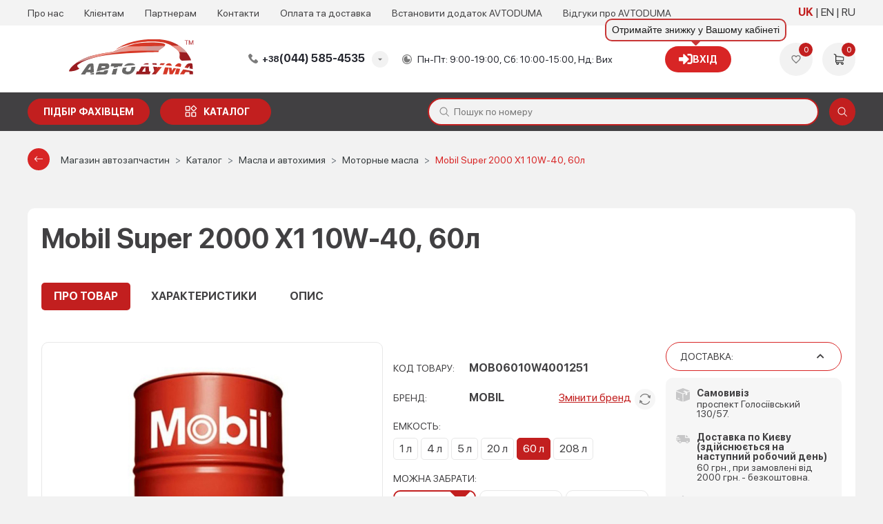

--- FILE ---
content_type: text/html; charset=UTF-8
request_url: https://avtoduma.ua/catalog/oil/motor/1110-mobil-super-2000-x1-10w-40-60l
body_size: 49520
content:
<!DOCTYPE html>
<html lang="uk">
<head>
    
<script>
    const REMOVE_FROM_CART = 'Видалити товар з кошику?';
    const EMPTY_CART_PRODUCTS = 'У кошику 0 товарів';
    const NO_PRODUCTS_SELECTED = '0 грн (Не вибрані товари)';
    const ENTER_THE_QUANTITY = 'Введіть кількість товару';
    const THE_MAX_AVAILABLE_QUANTITY_OF_GOODS = 'Перевищено максимально доступну кількість товару на постачальнику! Будь ласка, виберіть іншого постачальника або змініть кількість товару.';
    const BUY_BUTTON_PRODUCT_CART = 'КУПИТИ';
    const TEXT_UAH = ' грн';
    const ORDER_MODAL_TITLE = 'Дякую!';
    const CONFIRM_REMOVE_ALL = 'Ви впевнені, що хочете видалити всі елементи?';
    const CONFIRM_REMOVE_ITEMS = 'Ви впевнені, що хочете видалити вибрані елементи?';
    const CONFIRM_REMOVE_CAR = 'Ви впевнені, що хочете видалити цей автомобіль?';
    const TEXT_NAME = 'Найменування';
    const TEXT_NOTE = 'Примітка';
    const TEXT_INFO = 'Інфо';
    const FAV_SHOWNED = 'Показано';
    const FAV_SHOWN = 'Показано';
    const FAV_PRODUCT = 'товар';
    const FAV_PRODUCTED = 'товару';
    const FAV_GOODS = 'товарів';
    const FILE_MAX_SIZE = 'Максимальний розмір файлу';
    const FILE_NAME = 'Назва файлу';
    const FILE_SIZE = 'Розмір файлу';
    const MB = 'МБ';
    const TEXT_WRONG_FILE_FORMAT = 'Недопустимий формат файлу, допустимі формати';
    const TEXT_REMOVE = 'Видалити';
    const MY_CAR_ONE = 'автомобіль';
    const MY_CAR_PRODUCTED = 'автомобіля';
    const MY_CAR_MANY = 'автомобілів';
</script>    
    <!-- Google Tag Manager -->
    <script>
        (function(w,d,s,l,i){w[l]=w[l]||[];w[l].push({'gtm.start':
                new Date().getTime(),event:'gtm.js'});var f=d.getElementsByTagName(s)[0],
            j=d.createElement(s),dl=l!='dataLayer'?'&l='+l:'';j.async=true;j.src=
            'https://www.googletagmanager.com/gtm.js?id='+i+dl;f.parentNode.insertBefore(j,f);
        })(window,document,'script','dataLayer','GTM-NZ83WZ2X');
    </script>
    <!-- End Google Tag Manager -->

    <!-- Google tag (gtag.js) -->
    <script async src="https://www.googletagmanager.com/gtag/js?id=G-J5CFTRZJ50"></script>
    <script>
        window.dataLayer = window.dataLayer || [];
        function gtag(){dataLayer.push(arguments);}
        gtag('js', new Date());

        gtag('config', 'G-J5CFTRZJ50');
    </script>


    <meta charset="utf-8"/>

            <meta name="viewport" content="width=device-width, user-scalable=no, initial-scale=1.0, maximum-scale=1.0, minimum-scale=1.0">
    
    <link href="/favicon_avt.ico" rel="icon" type="image/x-icon">
            <link rel="manifest" href="/manifest-avt.json">
        <meta name="theme-color" content="#d9230f">
        <link rel="apple-touch-icon" href="/icons/avt-icon-192.png">
        <meta name="apple-mobile-web-app-capable" content="yes">
    <meta name="apple-touch-fullscreen" content="yes">
    <meta name="apple-mobile-web-app-capable" content="yes">
    <meta name="apple-mobile-web-app-status-bar-style" content="white">
    <meta name="apple-mobile-web-app-title" content="">
    <meta name="format-detection" content="telephone=no">
    <meta name="language" content="uk" />

    <script>
        window.langPrefix = '/';
    </script>

    <meta name="description" content="Купить Mobil Super 2000 X1 10W-40, 60л ✈️Доставка по Украине ☎️(095) 007-45-35 (067) 007-45-35 ✅Возврат 14 дней ⭐️Гарантия качества" />
<link rel="canonical" href="https://avtoduma.ua/1110-mobil-super-2000-x1-10w-40-60l" />
<link rel="stylesheet" type="text/css" href="/resources/theme-default/dist/css/main_avt.css?v=1768222678" />
<script type="text/javascript">
/*<![CDATA[*/
window._current_user = {"id":null}
/*]]>*/
</script>
<title>Mobil Super 2000 X1 10W-40, 60л</title>

    <meta property="og:title" content="Mobil Super 2000 X1 10W-40, 60л" />

    <meta property="og:image" content="https://avtoduma.ua/https://avtoduma.ua/content/catalog/goods/1/goods_1110.jpg" />
    <meta property="og:image:width" content="390" />
    <meta property="og:image:height" content="390" />

    <meta property="og:image" content="https://avtoduma.ua/https://avtoduma.ua/content/catalog/goods/1/goods_1110.jpg" />
    <meta property="og:image:width" content="500" />
    <meta property="og:image:height" content="500" />

    <meta property="og:url" content="https://avtoduma.ua/catalog/oil/motor/1110-mobil-super-2000-x1-10w-40-60l" />

    <link rel="alternate" hreflang="x-default" href="https://avtoduma.ua/catalog/oil/motor/1110-mobil-super-2000-x1-10w-40-60l" /><link rel="alternate" hreflang="uk" href="https://avtoduma.ua/catalog/oil/motor/1110-mobil-super-2000-x1-10w-40-60l" /><link rel="alternate" hreflang="en" href="https://avtoduma.ua/en/catalog/oil/motor/1110-mobil-super-2000-x1-10w-40-60l" /><link rel="alternate" hreflang="ru" href="https://avtoduma.ua/ru/catalog/oil/motor/1110-mobil-super-2000-x1-10w-40-60l" />
            <script>
            function addLink() {
                var selection = window.getSelection();
                var pagelink = "&nbspДетальніше: <a href='" + document.location.href + "'>" + document.location.href + "</a>";
                var copytext = selection + pagelink;

                var newdiv = document.createElement('div');
                newdiv.style.position = 'absolute';
                newdiv.style.left = '-99999px';
                document.body.appendChild(newdiv);
                newdiv.innerHTML = copytext;

                selection.selectAllChildren(newdiv);

                window.setTimeout(function () {
                    document.body.removeChild(newdiv);
                }, 0);
            }
        </script>
    </head>
<body class="css-goods-view">

<div class="page-wrapper" data-lang="uk" data-viewport="device">
    
    
    <script type="application/ld+json">
        [{
            "@context": "https://schema.org",
            "@type": "WebSite",
            "name": "AVTODUMA - Автозапчастини та автотовари",
            "alternateName": "avtoduma.ua",
            "url": "https://avtoduma.ua/",
            "potentialAction": {
                "@type": "SearchAction",
                "target": "https://avtoduma.ua/search?n={search_term}",
                "query-input": "required name=search_term"
            }
        }]
    </script>

    
    

    <!-- Google Tag Manager (noscript) -->
    <noscript>
        <iframe src="https://www.googletagmanager.com/ns.html?id=GTM-NZ83WZ2X" height="0" width="0" style="display:none;visibility:hidden"></iframe>
    </noscript>
    <!-- End Google Tag Manager (noscript) -->
    

<header class="header wrapper" id="header">
    <div class="header-top">
        <div class="container">
            <div class="header-nav">
                <ul>
                                            <li>
                                                            <a href="/about">
                                    Про нас                                </a>
                                                    </li>
                                            <li>
                                                            <a href="/client">
                                    Клієнтам                                </a>
                                                    </li>
                                            <li>
                                                            <a href="/partner">
                                    Партнерам                                </a>
                                                    </li>
                                            <li>
                                                            <a href="/contact">
                                    Контакти                                </a>
                                                    </li>
                                            <li>
                                                            <a href="/payanddelivery">
                                    Оплата та доставка                                </a>
                                                    </li>
                                            <li>
                                                            <a href="/dodatok">
                                    Встановити додаток AVTODUMA                                </a>
                                                    </li>
                                        <li>
                        <a href="https://www.google.com/search?sca_esv=2b4071618c37111c&hl=uk&sxsrf=AE3TifP0LDFYBIcnG0mfgqN-0BSrxuEzNQ:1763988843872&q=%D0%B0%D0%B2%D1%82%D0%BE%D0%B4%D1%83%D0%BC%D0%B0+%D0%B2%D1%96%D0%B4%D0%B3%D1%83%D0%BA%D0%B8&uds=[base64]&si=AMgyJEuzsz2NflaaWzrzdpjxXXRaJ2hfdMsbe_mSWso6src8s5AeLK056A6NnxRJx-QIExobMiOccwTJwRfRo1VLZwOjU0BIYGMJ1UMVjhwpmhi14jLpAQU6b5IIE0blotTzLmZ43jxAdhMObmoqW6hQnrwPBWU05g%3D%3D&sa=X&ved=2ahUKEwjs3rTD6oqRAxV6CBAIHRuEB3AQk8gLegQIFhAB&ictx=1&biw=384&bih=750&dpr=2.81#ebo=4" target="_blank" rel="noopener nofollow">
                            Відгуки про AVTODUMA                        </a>
                    </li>
                </ul>
            </div>
            <!--<div class="header-location">
                <select name="location">
                    <option>Вінниця</option>
                    <option>Івано-Франківськ</option>
                    <option>Київ</option>
                    <option>Одеса</option>
                    <option>Харків</option>
                    <option>Миколаїв</option>
                    <option>Черкаси</option>
                </select>
            </div>-->
            <div class="header-lang" id="head-lang-menu">
                <ul class="header-lang__list">
                                        <li>
                                                    <a href="/catalog/oil/motor/1110-mobil-super-2000-x1-10w-40-60l" class="current">
                                UK                            </a>
                                            </li>
                                        <li>
                                                    <a href="/en/catalog/oil/motor/1110-mobil-super-2000-x1-10w-40-60l" class="">
                                EN                            </a>
                                            </li>
                                        <li>
                                                    <a href="/ru/catalog/oil/motor/1110-mobil-super-2000-x1-10w-40-60l" class="">
                                RU                            </a>
                                            </li>
                                    </ul>
            </div>
        </div>
    </div>
    <div class="header-center">
        <div class="container">
            <div class="header-btn">
                <span></span>
                <span></span>
                <span></span>
            </div>
            <div class="header-logo">

                                    <a href="/">
                                    <picture>
                        <source media="(min-width: 992px)" srcset="/resources/theme-default/new/static/images/logo-desc_avt.svg">
                        <img src="/resources/theme-default/new/static/images/logo_avt.svg" height="51px;" width="100%" alt="logo">
                    </picture>
                                    </a>
                            </div>
            <div class="header-phone dropdown">
                <span class="header-phone__title dropdown-title"><span>+38</span>(044) 585-4535</span>
            <ul class="header-phone__list dropdown-list">
                <li><a href="tel:+380445854535" target="_blank"><span>+38</span>(044) 585-4535</a></li>
                <li><a href="tel:+380950074535" target="_blank"><span>+38</span>(095) 007-4535</a></li>
                <li><a href="tel:+380670074535" target="_blank"><span>+38</span>(067) 007-4535</a></li>

            </ul>            </div>
            <div class="header-time">
                Пн-Пт: 9:00-19:00, Сб: 10:00-15:00, Нд: Вих            </div>
            <div class="header-info">
            <span id="login-tooltip" class="header-info__account without_dd" title="Отримайте знижку у Вашому кабінеті">
            <a href="/login" class="btn btn-primary">
                <i class="fa fa-sign-in"></i> Вхід            </a>
        </span>
    </div>

            <div class="header-user">
                <div class="header-user__item">
                    <a href="/wishlist" class="header-user__add" data-popup="user_wish">
                        <svg class="icon">
                            <use xlink:href="#ic-heart"></use>
                        </svg>
                        <span id="favorites_count" class="header-user__counter count_wish">
                            0                        </span>
                    </a>
                </div>
                <div class="header-user__item">
                    <a href="/cart" class="header-user__basket" data-popup="user_basket">
                        <svg class="icon">
                            <use xlink:href="#ic-shopping-cart"></use>
                        </svg>
                        <span class="header-user__counter basket_counter cart_count">0</span>
                    </a>
                </div>
            </div>
        </div>
    </div>

    <div class="header-bottom">
        <div class="container">
            <div class="header-buttons">
                
                <a href="/request" class="btn-primary btn-wrench text-nowrap">Підбір фахівцем</a>

                
                <a href="/catalog" class="btn-primary btn-catalog text-nowrap">каталог</a>
            </div>
            <div class="menu-cat-dropdown flex-nowrap">
                <div class="menu-cat__navigation">
                    <div class="menu-cat__navigation_head d-flex justify-content-between align-items-center px-2 py-2">
                        <span class="menu-cat__navigation_head_title">Каталог товарів</span>
                        <button class="menu-cat__btn_close btn btn-primary btn-md rounded-circle ml-1" type="button">
                            <i class="fas fa-times"></i>
                        </button>
                    </div>
                    <div class="menu-cat__navigation_subhead justify-content-between align-items-center px-2 py-2 d-none">
                        <span>Категорії</span>
                        <button type="button"
                                class="menu-cat__btn_back btn btn-primary btn-md rounded-pill ml-xl-3 ml-lg-1 ml-md-2">
                            <i class="bi bi-chevron-left mr-1"></i> Назад                        </button>
                    </div>
                </div>
                                <div class="menu-cat__grid menu-cat__grid_main px-lg-2">
                    <ul class="menu-cat__parent">
                                                    <li class="menu-cat__link " data-cat-id="menu-cat-sub-47">
                                <a id="menu-cat-item-47" href="/catalog/accessories">Автоаксессуары</a>
                                <i class="bi bi-chevron-right"></i>                            </li>
                                                    <li class="menu-cat__link " data-cat-id="menu-cat-sub-713">
                                <a id="menu-cat-item-713" href="/catalog/avtosvet">Автосвет</a>
                                <i class="bi bi-chevron-right"></i>                            </li>
                                                    <li class="menu-cat__link " data-cat-id="menu-cat-sub-128">
                                <a id="menu-cat-item-128" href="/catalog/autoglass">Автостекла</a>
                                                            </li>
                                                    <li class="menu-cat__link " data-cat-id="menu-cat-sub-51">
                                <a id="menu-cat-item-51" href="/catalog/auto-gifts">Автосувениры</a>
                                <i class="bi bi-chevron-right"></i>                            </li>
                                                    <li class="menu-cat__link " data-cat-id="menu-cat-sub-2473">
                                <a id="menu-cat-item-2473" href="/catalog/akkumulyatory">Аккумуляторы</a>
                                                            </li>
                                                    <li class="menu-cat__link " data-cat-id="menu-cat-sub-433">
                                <a id="menu-cat-item-433" href="/catalog/spares">Запчасти</a>
                                                            </li>
                                                    <li class="menu-cat__link " data-cat-id="menu-cat-sub-2153">
                                <a id="menu-cat-item-2153" href="/catalog/zapchasti">Запчасти по брендам</a>
                                <i class="bi bi-chevron-right"></i>                            </li>
                                                    <li class="menu-cat__link " data-cat-id="menu-cat-sub-513">
                                <a id="menu-cat-item-513" href="/catalog/instrumenty-i-tovary-dlya-garazha">Инструменты и товары для гаража</a>
                                <i class="bi bi-chevron-right"></i>                            </li>
                                                    <li class="menu-cat__link " data-cat-id="menu-cat-sub-503">
                                <a id="menu-cat-item-503" href="/catalog/boat-parts">Лодочные запчасти</a>
                                                            </li>
                                                    <li class="menu-cat__link menu-cat__link_hovered" data-cat-id="menu-cat-sub-1">
                                <a id="menu-cat-item-1" href="/catalog/oil">Масла и автохимия</a>
                                <i class="bi bi-chevron-right"></i>                            </li>
                                                    <li class="menu-cat__link " data-cat-id="menu-cat-sub-413">
                                <a id="menu-cat-item-413" href="/catalog/haldex-coupling">Муфта Haldex</a>
                                                            </li>
                                                    <li class="menu-cat__link " data-cat-id="menu-cat-sub-49">
                                <a id="menu-cat-item-49" href="/catalog/window-lifters">Стеклоподъемники</a>
                                                            </li>
                                                    <li class="menu-cat__link " data-cat-id="menu-cat-sub-50">
                                <a id="menu-cat-item-50" href="/catalog/turbines">Турбины</a>
                                                            </li>
                                            </ul>
                </div>
                <div class="menu-cat__grid menu-cat__grid_width_expand">
                                            <div id="menu-cat-sub-47" class="menu-cat__sub d-md-none">
                                                            <div class="menu-cat__sub-item mb-lg-1">
                                    <div class="mb-1 menu-cat__sub_link d-none d-lg-block">
                                        <a href="/catalog/accessories/avtoprinadlezhnosti">Автопринадлежности</a>
                                                                                    <i class="bi bi-plus"></i>
                                                                            </div>
                                    <div class="mb-1 menu-cat__sub_link collapsed d-lg-none" data-toggle="collapse" data-target="#menu-cat__sub__sub-1853">
                                        <a href="/catalog/accessories/avtoprinadlezhnosti">Автопринадлежности</a>
                                                                                    <i class="bi bi-plus"></i>
                                                                            </div>
                                                                            <ul class="menu-cat__sub__sub_items d-none d-lg-block mt-lg-2 mb-lg-3 pl-lg-1">
                                                                                            <li>
                                                    <a href="/catalog/accessories/avtoprinadlezhnosti/usb-zaryadki-v-avto">USB зарядки в авто</a>
                                                </li>
                                                                                            <li>
                                                    <a href="/catalog/accessories/avtoprinadlezhnosti/batareyki">Батарейки</a>
                                                </li>
                                                                                            <li>
                                                    <a href="/catalog/accessories/avtoprinadlezhnosti/veshalki-v-avto">Вешалки в авто</a>
                                                </li>
                                                                                            <li>
                                                    <a href="/catalog/accessories/avtoprinadlezhnosti/derzhatel-telefona-v-avto">Держатель телефона в авто</a>
                                                </li>
                                                                                            <li>
                                                    <a href="/catalog/accessories/avtoprinadlezhnosti/dopolnitelnyye-zerkala-zadnego-vida">Дополнительные зеркала заднего вида</a>
                                                </li>
                                                                                            <li>
                                                    <a href="/catalog/accessories/avtoprinadlezhnosti/kovriki-dlya-telefona">Коврики для телефона</a>
                                                </li>
                                                                                            <li>
                                                    <a href="/catalog/accessories/avtoprinadlezhnosti/parkovochnyye-karty">Парковочные карты</a>
                                                </li>
                                                                                            <li>
                                                    <a href="/catalog/accessories/avtoprinadlezhnosti/prikurivateli">Прикуриватели</a>
                                                </li>
                                                                                            <li>
                                                    <a href="/catalog/accessories/avtoprinadlezhnosti/solntsezashchitnyye-shtorki">Солнцезащитные шторки</a>
                                                </li>
                                                                                    </ul>
                                        <ul id="menu-cat__sub__sub-1853" class="menu-cat__sub__sub_items collapse d-lg-none">
                                                                                            <li>
                                                    <a href="/catalog/accessories/avtoprinadlezhnosti/usb-zaryadki-v-avto">&ndash;&ensp;USB зарядки в авто</a>
                                                </li>
                                                                                            <li>
                                                    <a href="/catalog/accessories/avtoprinadlezhnosti/batareyki">&ndash;&ensp;Батарейки</a>
                                                </li>
                                                                                            <li>
                                                    <a href="/catalog/accessories/avtoprinadlezhnosti/veshalki-v-avto">&ndash;&ensp;Вешалки в авто</a>
                                                </li>
                                                                                            <li>
                                                    <a href="/catalog/accessories/avtoprinadlezhnosti/derzhatel-telefona-v-avto">&ndash;&ensp;Держатель телефона в авто</a>
                                                </li>
                                                                                            <li>
                                                    <a href="/catalog/accessories/avtoprinadlezhnosti/dopolnitelnyye-zerkala-zadnego-vida">&ndash;&ensp;Дополнительные зеркала заднего вида</a>
                                                </li>
                                                                                            <li>
                                                    <a href="/catalog/accessories/avtoprinadlezhnosti/kovriki-dlya-telefona">&ndash;&ensp;Коврики для телефона</a>
                                                </li>
                                                                                            <li>
                                                    <a href="/catalog/accessories/avtoprinadlezhnosti/parkovochnyye-karty">&ndash;&ensp;Парковочные карты</a>
                                                </li>
                                                                                            <li>
                                                    <a href="/catalog/accessories/avtoprinadlezhnosti/prikurivateli">&ndash;&ensp;Прикуриватели</a>
                                                </li>
                                                                                            <li>
                                                    <a href="/catalog/accessories/avtoprinadlezhnosti/solntsezashchitnyye-shtorki">&ndash;&ensp;Солнцезащитные шторки</a>
                                                </li>
                                                                                    </ul>
                                                                    </div>
                                                            <div class="menu-cat__sub-item mb-lg-1">
                                    <div class="mb-1 menu-cat__sub_link d-none d-lg-block">
                                        <a href="/catalog/accessories/bezopasnost-v-avto">Безопасность в авто</a>
                                                                                    <i class="bi bi-plus"></i>
                                                                            </div>
                                    <div class="mb-1 menu-cat__sub_link collapsed d-lg-none" data-toggle="collapse" data-target="#menu-cat__sub__sub-853">
                                        <a href="/catalog/accessories/bezopasnost-v-avto">Безопасность в авто</a>
                                                                                    <i class="bi bi-plus"></i>
                                                                            </div>
                                                                            <ul class="menu-cat__sub__sub_items d-none d-lg-block mt-lg-2 mb-lg-3 pl-lg-1">
                                                                                            <li>
                                                    <a href="/catalog/accessories/bezopasnost-v-avto/aksessuary-dlya-avtokresel">Аксессуары для автокресел</a>
                                                </li>
                                                                                            <li>
                                                    <a href="/catalog/accessories/bezopasnost-v-avto/aptechki-avtomobilnyye">Аптечки автомобильные</a>
                                                </li>
                                                                                            <li>
                                                    <a href="/catalog/accessories/bezopasnost-v-avto/detskiye-avtokresla">Детские автокресла</a>
                                                </li>
                                                                                            <li>
                                                    <a href="/catalog/accessories/bezopasnost-v-avto/dorozhnyye-konusy">Дорожные конусы</a>
                                                </li>
                                                                                            <li>
                                                    <a href="/catalog/accessories/bezopasnost-v-avto/zhilety-svetootrazhayushchiye">Жилеты светоотражающие</a>
                                                </li>
                                                                                            <li>
                                                    <a href="/catalog/accessories/bezopasnost-v-avto/znaki-avariynoy-ostanovki">Знаки аварийной остановки</a>
                                                </li>
                                                                                            <li>
                                                    <a href="/catalog/accessories/bezopasnost-v-avto/nabory-avtomobilista">Наборы автомобилиста</a>
                                                </li>
                                                                                            <li>
                                                    <a href="/catalog/accessories/bezopasnost-v-avto/ognetushiteli">Огнетушители</a>
                                                </li>
                                                                                    </ul>
                                        <ul id="menu-cat__sub__sub-853" class="menu-cat__sub__sub_items collapse d-lg-none">
                                                                                            <li>
                                                    <a href="/catalog/accessories/bezopasnost-v-avto/aksessuary-dlya-avtokresel">&ndash;&ensp;Аксессуары для автокресел</a>
                                                </li>
                                                                                            <li>
                                                    <a href="/catalog/accessories/bezopasnost-v-avto/aptechki-avtomobilnyye">&ndash;&ensp;Аптечки автомобильные</a>
                                                </li>
                                                                                            <li>
                                                    <a href="/catalog/accessories/bezopasnost-v-avto/detskiye-avtokresla">&ndash;&ensp;Детские автокресла</a>
                                                </li>
                                                                                            <li>
                                                    <a href="/catalog/accessories/bezopasnost-v-avto/dorozhnyye-konusy">&ndash;&ensp;Дорожные конусы</a>
                                                </li>
                                                                                            <li>
                                                    <a href="/catalog/accessories/bezopasnost-v-avto/zhilety-svetootrazhayushchiye">&ndash;&ensp;Жилеты светоотражающие</a>
                                                </li>
                                                                                            <li>
                                                    <a href="/catalog/accessories/bezopasnost-v-avto/znaki-avariynoy-ostanovki">&ndash;&ensp;Знаки аварийной остановки</a>
                                                </li>
                                                                                            <li>
                                                    <a href="/catalog/accessories/bezopasnost-v-avto/nabory-avtomobilista">&ndash;&ensp;Наборы автомобилиста</a>
                                                </li>
                                                                                            <li>
                                                    <a href="/catalog/accessories/bezopasnost-v-avto/ognetushiteli">&ndash;&ensp;Огнетушители</a>
                                                </li>
                                                                                    </ul>
                                                                    </div>
                                                            <div class="menu-cat__sub-item mb-lg-1">
                                    <div class="mb-1 menu-cat__sub_link d-none d-lg-block">
                                        <a href="/catalog/accessories/aksessuary-dlya-avto">Для авто</a>
                                                                                    <i class="bi bi-plus"></i>
                                                                            </div>
                                    <div class="mb-1 menu-cat__sub_link collapsed d-lg-none" data-toggle="collapse" data-target="#menu-cat__sub__sub-1823">
                                        <a href="/catalog/accessories/aksessuary-dlya-avto">Для авто</a>
                                                                                    <i class="bi bi-plus"></i>
                                                                            </div>
                                                                            <ul class="menu-cat__sub__sub_items d-none d-lg-block mt-lg-2 mb-lg-3 pl-lg-1">
                                                                                            <li>
                                                    <a href="/catalog/accessories/aksessuary-dlya-avto/avtomobilnyye-tenty">Автомобильные тенты</a>
                                                </li>
                                                                                            <li>
                                                    <a href="/catalog/accessories/aksessuary-dlya-avto/chekhly-dlya-avto">Чехлы для авто</a>
                                                </li>
                                                                                            <li>
                                                    <a href="/catalog/accessories/aksessuary-dlya-avto/aksessuary-chekhly-dlya-koles">Чехлы для колес</a>
                                                </li>
                                                                                            <li>
                                                    <a href="/catalog/accessories/aksessuary-dlya-avto/chekhly-dlya-sideniy">Чехлы для сидений</a>
                                                </li>
                                                                                    </ul>
                                        <ul id="menu-cat__sub__sub-1823" class="menu-cat__sub__sub_items collapse d-lg-none">
                                                                                            <li>
                                                    <a href="/catalog/accessories/aksessuary-dlya-avto/avtomobilnyye-tenty">&ndash;&ensp;Автомобильные тенты</a>
                                                </li>
                                                                                            <li>
                                                    <a href="/catalog/accessories/aksessuary-dlya-avto/chekhly-dlya-avto">&ndash;&ensp;Чехлы для авто</a>
                                                </li>
                                                                                            <li>
                                                    <a href="/catalog/accessories/aksessuary-dlya-avto/aksessuary-chekhly-dlya-koles">&ndash;&ensp;Чехлы для колес</a>
                                                </li>
                                                                                            <li>
                                                    <a href="/catalog/accessories/aksessuary-dlya-avto/chekhly-dlya-sideniy">&ndash;&ensp;Чехлы для сидений</a>
                                                </li>
                                                                                    </ul>
                                                                    </div>
                                                            <div class="menu-cat__sub-item mb-lg-1">
                                    <div class="mb-1 menu-cat__sub_link d-none d-lg-block">
                                        <a href="/catalog/accessories/tekhpomoshch">Техпомощь</a>
                                                                                    <i class="bi bi-plus"></i>
                                                                            </div>
                                    <div class="mb-1 menu-cat__sub_link collapsed d-lg-none" data-toggle="collapse" data-target="#menu-cat__sub__sub-873">
                                        <a href="/catalog/accessories/tekhpomoshch">Техпомощь</a>
                                                                                    <i class="bi bi-plus"></i>
                                                                            </div>
                                                                            <ul class="menu-cat__sub__sub_items d-none d-lg-block mt-lg-2 mb-lg-3 pl-lg-1">
                                                                                            <li>
                                                    <a href="/catalog/accessories/tekhpomoshch/domkraty">Домкраты</a>
                                                </li>
                                                                                            <li>
                                                    <a href="/catalog/accessories/tekhpomoshch/zaryadnyye-puskozaryadnyye-ustroystva">Зарядные и пускозарядные устройства</a>
                                                </li>
                                                                                            <li>
                                                    <a href="/catalog/accessories/tekhpomoshch/kanistry">Канистры</a>
                                                </li>
                                                                                            <li>
                                                    <a href="/catalog/accessories/tekhpomoshch/klemmy-akkumulyatora">Клеммы аккумулятора</a>
                                                </li>
                                                                                            <li>
                                                    <a href="/catalog/accessories/tekhpomoshch/kompressory_avtomobilnye">Компрессоры автомобильные</a>
                                                </li>
                                                                                            <li>
                                                    <a href="/catalog/accessories/tekhpomoshch/leyki">Лейки</a>
                                                </li>
                                                                                            <li>
                                                    <a href="/catalog/accessories/tekhpomoshch/lopaty">Лопаты</a>
                                                </li>
                                                                                            <li>
                                                    <a href="/catalog/accessories/tekhpomoshch/manometry">Манометры</a>
                                                </li>
                                                                                            <li>
                                                    <a href="/catalog/accessories/tekhpomoshch/nasosy-avtomobilnyye">Насосы автомобильные</a>
                                                </li>
                                                                                            <li>
                                                    <a href="/catalog/accessories/tekhpomoshch/perchatki">Перчатки</a>
                                                </li>
                                                                                            <li>
                                                    <a href="/catalog/accessories/tekhpomoshch/predokhraniteli">Предохранители</a>
                                                </li>
                                                                                            <li>
                                                    <a href="/catalog/accessories/tekhpomoshch/provoda-prikurivaniya">Провода прикуривания</a>
                                                </li>
                                                                                            <li>
                                                    <a href="/catalog/accessories/tekhpomoshch/trosy-buksirovochnyye">Тросы буксировочные</a>
                                                </li>
                                                                                            <li>
                                                    <a href="/catalog/accessories/tekhpomoshch/tsepi-na-kolosa">Цепи на колёса</a>
                                                </li>
                                                                                            <li>
                                                    <a href="/catalog/accessories/tekhpomoshch/lebedki">Лебедки</a>
                                                </li>
                                                                                            <li>
                                                    <a href="/catalog/accessories/tekhpomoshch/skrebki-i-shchetki">Скребки и щетки</a>
                                                </li>
                                                                                            <li>
                                                    <a href="/catalog/accessories/tekhpomoshch/fonariki">Фонарики</a>
                                                </li>
                                                                                    </ul>
                                        <ul id="menu-cat__sub__sub-873" class="menu-cat__sub__sub_items collapse d-lg-none">
                                                                                            <li>
                                                    <a href="/catalog/accessories/tekhpomoshch/domkraty">&ndash;&ensp;Домкраты</a>
                                                </li>
                                                                                            <li>
                                                    <a href="/catalog/accessories/tekhpomoshch/zaryadnyye-puskozaryadnyye-ustroystva">&ndash;&ensp;Зарядные и пускозарядные устройства</a>
                                                </li>
                                                                                            <li>
                                                    <a href="/catalog/accessories/tekhpomoshch/kanistry">&ndash;&ensp;Канистры</a>
                                                </li>
                                                                                            <li>
                                                    <a href="/catalog/accessories/tekhpomoshch/klemmy-akkumulyatora">&ndash;&ensp;Клеммы аккумулятора</a>
                                                </li>
                                                                                            <li>
                                                    <a href="/catalog/accessories/tekhpomoshch/kompressory_avtomobilnye">&ndash;&ensp;Компрессоры автомобильные</a>
                                                </li>
                                                                                            <li>
                                                    <a href="/catalog/accessories/tekhpomoshch/leyki">&ndash;&ensp;Лейки</a>
                                                </li>
                                                                                            <li>
                                                    <a href="/catalog/accessories/tekhpomoshch/lopaty">&ndash;&ensp;Лопаты</a>
                                                </li>
                                                                                            <li>
                                                    <a href="/catalog/accessories/tekhpomoshch/manometry">&ndash;&ensp;Манометры</a>
                                                </li>
                                                                                            <li>
                                                    <a href="/catalog/accessories/tekhpomoshch/nasosy-avtomobilnyye">&ndash;&ensp;Насосы автомобильные</a>
                                                </li>
                                                                                            <li>
                                                    <a href="/catalog/accessories/tekhpomoshch/perchatki">&ndash;&ensp;Перчатки</a>
                                                </li>
                                                                                            <li>
                                                    <a href="/catalog/accessories/tekhpomoshch/predokhraniteli">&ndash;&ensp;Предохранители</a>
                                                </li>
                                                                                            <li>
                                                    <a href="/catalog/accessories/tekhpomoshch/provoda-prikurivaniya">&ndash;&ensp;Провода прикуривания</a>
                                                </li>
                                                                                            <li>
                                                    <a href="/catalog/accessories/tekhpomoshch/trosy-buksirovochnyye">&ndash;&ensp;Тросы буксировочные</a>
                                                </li>
                                                                                            <li>
                                                    <a href="/catalog/accessories/tekhpomoshch/tsepi-na-kolosa">&ndash;&ensp;Цепи на колёса</a>
                                                </li>
                                                                                            <li>
                                                    <a href="/catalog/accessories/tekhpomoshch/lebedki">&ndash;&ensp;Лебедки</a>
                                                </li>
                                                                                            <li>
                                                    <a href="/catalog/accessories/tekhpomoshch/skrebki-i-shchetki">&ndash;&ensp;Скребки и щетки</a>
                                                </li>
                                                                                            <li>
                                                    <a href="/catalog/accessories/tekhpomoshch/fonariki">&ndash;&ensp;Фонарики</a>
                                                </li>
                                                                                    </ul>
                                                                    </div>
                                                            <div class="menu-cat__sub-item mb-lg-1">
                                    <div class="mb-1 menu-cat__sub_link d-none d-lg-block">
                                        <a href="/catalog/accessories/transportirovka">Транспортировка</a>
                                                                                    <i class="bi bi-plus"></i>
                                                                            </div>
                                    <div class="mb-1 menu-cat__sub_link collapsed d-lg-none" data-toggle="collapse" data-target="#menu-cat__sub__sub-163">
                                        <a href="/catalog/accessories/transportirovka">Транспортировка</a>
                                                                                    <i class="bi bi-plus"></i>
                                                                            </div>
                                                                            <ul class="menu-cat__sub__sub_items d-none d-lg-block mt-lg-2 mb-lg-3 pl-lg-1">
                                                                                            <li>
                                                    <a href="/catalog/accessories/transportirovka/accessories-for-transportation">Аксессуары для транспортировки</a>
                                                </li>
                                                                                            <li>
                                                    <a href="/catalog/accessories/transportirovka/boxes-and-baskets">Боксы и корзины</a>
                                                </li>
                                                                                            <li>
                                                    <a href="/catalog/accessories/transportirovka/kreplenie_dlya_velosipeda_na_avto">Крепление для велосипеда на авто</a>
                                                </li>
                                                                                            <li>
                                                    <a href="/catalog/accessories/transportirovka/organayzery-avtomobilnyye">Органайзеры автомобильные</a>
                                                </li>
                                                                                            <li>
                                                    <a href="/catalog/accessories/transportirovka/transportation-of-bicycles">Перевозка велосипедов</a>
                                                </li>
                                                                                            <li>
                                                    <a href="/catalog/accessories/transportirovka/transportation-of-sports-equipment">Перевозка спортивного оборудования</a>
                                                </li>
                                                                                            <li>
                                                    <a href="/catalog/accessories/transportirovka/razdelitelnyye-setki-bagazhnika">Разделительные сетки багажника</a>
                                                </li>
                                                                                            <li>
                                                    <a href="/catalog/accessories/transportirovka/farkopy">Фаркопы</a>
                                                </li>
                                                                                    </ul>
                                        <ul id="menu-cat__sub__sub-163" class="menu-cat__sub__sub_items collapse d-lg-none">
                                                                                            <li>
                                                    <a href="/catalog/accessories/transportirovka/accessories-for-transportation">&ndash;&ensp;Аксессуары для транспортировки</a>
                                                </li>
                                                                                            <li>
                                                    <a href="/catalog/accessories/transportirovka/boxes-and-baskets">&ndash;&ensp;Боксы и корзины</a>
                                                </li>
                                                                                            <li>
                                                    <a href="/catalog/accessories/transportirovka/kreplenie_dlya_velosipeda_na_avto">&ndash;&ensp;Крепление для велосипеда на авто</a>
                                                </li>
                                                                                            <li>
                                                    <a href="/catalog/accessories/transportirovka/organayzery-avtomobilnyye">&ndash;&ensp;Органайзеры автомобильные</a>
                                                </li>
                                                                                            <li>
                                                    <a href="/catalog/accessories/transportirovka/transportation-of-bicycles">&ndash;&ensp;Перевозка велосипедов</a>
                                                </li>
                                                                                            <li>
                                                    <a href="/catalog/accessories/transportirovka/transportation-of-sports-equipment">&ndash;&ensp;Перевозка спортивного оборудования</a>
                                                </li>
                                                                                            <li>
                                                    <a href="/catalog/accessories/transportirovka/razdelitelnyye-setki-bagazhnika">&ndash;&ensp;Разделительные сетки багажника</a>
                                                </li>
                                                                                            <li>
                                                    <a href="/catalog/accessories/transportirovka/farkopy">&ndash;&ensp;Фаркопы</a>
                                                </li>
                                                                                    </ul>
                                                                    </div>
                                                            <div class="menu-cat__sub-item mb-lg-1">
                                    <div class="mb-1 menu-cat__sub_link d-none d-lg-block">
                                        <a href="/catalog/accessories/tyuning">Тюнинг</a>
                                                                                    <i class="bi bi-plus"></i>
                                                                            </div>
                                    <div class="mb-1 menu-cat__sub_link collapsed d-lg-none" data-toggle="collapse" data-target="#menu-cat__sub__sub-1973">
                                        <a href="/catalog/accessories/tyuning">Тюнинг</a>
                                                                                    <i class="bi bi-plus"></i>
                                                                            </div>
                                                                            <ul class="menu-cat__sub__sub_items d-none d-lg-block mt-lg-2 mb-lg-3 pl-lg-1">
                                                                                            <li>
                                                    <a href="/catalog/accessories/tyuning/bryzgoviki">Брызговики</a>
                                                </li>
                                                                                            <li>
                                                    <a href="/catalog/accessories/tyuning/deflektory-okon">Дефлекторы окон</a>
                                                </li>
                                                                                            <li>
                                                    <a href="/catalog/accessories/tyuning/zashchitnyye-i-dekorativnyye-plenki">Защитные и декоративные пленки</a>
                                                </li>
                                                                                            <li>
                                                    <a href="/catalog/accessories/tyuning/zashchity-dvigatelya">Защиты двигателя</a>
                                                </li>
                                                                                            <li>
                                                    <a href="/catalog/accessories/tyuning/kovriki">Коврики</a>
                                                </li>
                                                                                            <li>
                                                    <a href="/catalog/accessories/tyuning/kolpaki-na-kolesa">Колпаки на колеса</a>
                                                </li>
                                                                                            <li>
                                                    <a href="/catalog/accessories/tyuning/nakladki-na-pedali">Накладки на педали</a>
                                                </li>
                                                                                            <li>
                                                    <a href="/catalog/accessories/tyuning/nakladki-na-porogi">Накладки на пороги</a>
                                                </li>
                                                                                            <li>
                                                    <a href="/catalog/accessories/tyuning/nakleyki-na-avto">Наклейки на авто</a>
                                                </li>
                                                                                            <li>
                                                    <a href="/catalog/accessories/tyuning/nasadka-na-glushitel">Насадка на глушитель</a>
                                                </li>
                                                                                            <li>
                                                    <a href="/catalog/accessories/tyuning/podkrylki">Подкрылки</a>
                                                </li>
                                                                                            <li>
                                                    <a href="/catalog/accessories/tyuning/ramki-nomernogo-znaka">Рамки номерного знака</a>
                                                </li>
                                                                                            <li>
                                                    <a href="/catalog/accessories/tyuning/spoylera-na-avto">Спойлера на авто</a>
                                                </li>
                                                                                            <li>
                                                    <a href="/catalog/accessories/tyuning/emblemy-na-kapot">Эмблемы на капот</a>
                                                </li>
                                                                                    </ul>
                                        <ul id="menu-cat__sub__sub-1973" class="menu-cat__sub__sub_items collapse d-lg-none">
                                                                                            <li>
                                                    <a href="/catalog/accessories/tyuning/bryzgoviki">&ndash;&ensp;Брызговики</a>
                                                </li>
                                                                                            <li>
                                                    <a href="/catalog/accessories/tyuning/deflektory-okon">&ndash;&ensp;Дефлекторы окон</a>
                                                </li>
                                                                                            <li>
                                                    <a href="/catalog/accessories/tyuning/zashchitnyye-i-dekorativnyye-plenki">&ndash;&ensp;Защитные и декоративные пленки</a>
                                                </li>
                                                                                            <li>
                                                    <a href="/catalog/accessories/tyuning/zashchity-dvigatelya">&ndash;&ensp;Защиты двигателя</a>
                                                </li>
                                                                                            <li>
                                                    <a href="/catalog/accessories/tyuning/kovriki">&ndash;&ensp;Коврики</a>
                                                </li>
                                                                                            <li>
                                                    <a href="/catalog/accessories/tyuning/kolpaki-na-kolesa">&ndash;&ensp;Колпаки на колеса</a>
                                                </li>
                                                                                            <li>
                                                    <a href="/catalog/accessories/tyuning/nakladki-na-pedali">&ndash;&ensp;Накладки на педали</a>
                                                </li>
                                                                                            <li>
                                                    <a href="/catalog/accessories/tyuning/nakladki-na-porogi">&ndash;&ensp;Накладки на пороги</a>
                                                </li>
                                                                                            <li>
                                                    <a href="/catalog/accessories/tyuning/nakleyki-na-avto">&ndash;&ensp;Наклейки на авто</a>
                                                </li>
                                                                                            <li>
                                                    <a href="/catalog/accessories/tyuning/nasadka-na-glushitel">&ndash;&ensp;Насадка на глушитель</a>
                                                </li>
                                                                                            <li>
                                                    <a href="/catalog/accessories/tyuning/podkrylki">&ndash;&ensp;Подкрылки</a>
                                                </li>
                                                                                            <li>
                                                    <a href="/catalog/accessories/tyuning/ramki-nomernogo-znaka">&ndash;&ensp;Рамки номерного знака</a>
                                                </li>
                                                                                            <li>
                                                    <a href="/catalog/accessories/tyuning/spoylera-na-avto">&ndash;&ensp;Спойлера на авто</a>
                                                </li>
                                                                                            <li>
                                                    <a href="/catalog/accessories/tyuning/emblemy-na-kapot">&ndash;&ensp;Эмблемы на капот</a>
                                                </li>
                                                                                    </ul>
                                                                    </div>
                                                    </div>
                                            <div id="menu-cat-sub-713" class="menu-cat__sub d-md-none">
                                                            <div class="menu-cat__sub-item mb-lg-1">
                                    <div class="mb-1 menu-cat__sub_link d-none d-lg-block">
                                        <a href="/catalog/avtosvet/avtolampy">Автолампы</a>
                                                                            </div>
                                    <div class="mb-1 menu-cat__sub_link collapsed d-lg-none" data-toggle="collapse" data-target="#menu-cat__sub__sub-723">
                                        <a href="/catalog/avtosvet/avtolampy">Автолампы</a>
                                                                            </div>
                                                                    </div>
                                                    </div>
                                            <div id="menu-cat-sub-51" class="menu-cat__sub d-md-none">
                                                            <div class="menu-cat__sub-item mb-lg-1">
                                    <div class="mb-1 menu-cat__sub_link d-none d-lg-block">
                                        <a href="/catalog/auto-gifts/brendovaya-odezhda">Брендовая одежда</a>
                                                                                    <i class="bi bi-plus"></i>
                                                                            </div>
                                    <div class="mb-1 menu-cat__sub_link collapsed d-lg-none" data-toggle="collapse" data-target="#menu-cat__sub__sub-1103">
                                        <a href="/catalog/auto-gifts/brendovaya-odezhda">Брендовая одежда</a>
                                                                                    <i class="bi bi-plus"></i>
                                                                            </div>
                                                                            <ul class="menu-cat__sub__sub_items d-none d-lg-block mt-lg-2 mb-lg-3 pl-lg-1">
                                                                                            <li>
                                                    <a href="/catalog/auto-gifts/brendovaya-odezhda/beysbolki-kepki">Бейсболки, кепки</a>
                                                </li>
                                                                                            <li>
                                                    <a href="/catalog/auto-gifts/brendovaya-odezhda/galstuki">Галстуки</a>
                                                </li>
                                                                                            <li>
                                                    <a href="/catalog/auto-gifts/brendovaya-odezhda/zaponki">Запонки</a>
                                                </li>
                                                                                            <li>
                                                    <a href="/catalog/auto-gifts/brendovaya-odezhda/obuv">Обувь</a>
                                                </li>
                                                                                            <li>
                                                    <a href="/catalog/auto-gifts/brendovaya-odezhda/odezhda">Одежда</a>
                                                </li>
                                                                                            <li>
                                                    <a href="/catalog/auto-gifts/brendovaya-odezhda/remni">Ремни</a>
                                                </li>
                                                                                            <li>
                                                    <a href="/catalog/auto-gifts/brendovaya-odezhda/ryukzaki">Рюкзаки</a>
                                                </li>
                                                                                            <li>
                                                    <a href="/catalog/auto-gifts/brendovaya-odezhda/sumki-chemodany-keysy">Сумки, чемоданы, кейсы</a>
                                                </li>
                                                                                            <li>
                                                    <a href="/catalog/auto-gifts/brendovaya-odezhda/shapki-sharfy-platki">Шапки, шарфы и платки</a>
                                                </li>
                                                                                    </ul>
                                        <ul id="menu-cat__sub__sub-1103" class="menu-cat__sub__sub_items collapse d-lg-none">
                                                                                            <li>
                                                    <a href="/catalog/auto-gifts/brendovaya-odezhda/beysbolki-kepki">&ndash;&ensp;Бейсболки, кепки</a>
                                                </li>
                                                                                            <li>
                                                    <a href="/catalog/auto-gifts/brendovaya-odezhda/galstuki">&ndash;&ensp;Галстуки</a>
                                                </li>
                                                                                            <li>
                                                    <a href="/catalog/auto-gifts/brendovaya-odezhda/zaponki">&ndash;&ensp;Запонки</a>
                                                </li>
                                                                                            <li>
                                                    <a href="/catalog/auto-gifts/brendovaya-odezhda/obuv">&ndash;&ensp;Обувь</a>
                                                </li>
                                                                                            <li>
                                                    <a href="/catalog/auto-gifts/brendovaya-odezhda/odezhda">&ndash;&ensp;Одежда</a>
                                                </li>
                                                                                            <li>
                                                    <a href="/catalog/auto-gifts/brendovaya-odezhda/remni">&ndash;&ensp;Ремни</a>
                                                </li>
                                                                                            <li>
                                                    <a href="/catalog/auto-gifts/brendovaya-odezhda/ryukzaki">&ndash;&ensp;Рюкзаки</a>
                                                </li>
                                                                                            <li>
                                                    <a href="/catalog/auto-gifts/brendovaya-odezhda/sumki-chemodany-keysy">&ndash;&ensp;Сумки, чемоданы, кейсы</a>
                                                </li>
                                                                                            <li>
                                                    <a href="/catalog/auto-gifts/brendovaya-odezhda/shapki-sharfy-platki">&ndash;&ensp;Шапки, шарфы и платки</a>
                                                </li>
                                                                                    </ul>
                                                                    </div>
                                                            <div class="menu-cat__sub-item mb-lg-1">
                                    <div class="mb-1 menu-cat__sub_link d-none d-lg-block">
                                        <a href="/catalog/auto-gifts/brendovyye-aksessuary">Брендовые аксессуары</a>
                                                                                    <i class="bi bi-plus"></i>
                                                                            </div>
                                    <div class="mb-1 menu-cat__sub_link collapsed d-lg-none" data-toggle="collapse" data-target="#menu-cat__sub__sub-1203">
                                        <a href="/catalog/auto-gifts/brendovyye-aksessuary">Брендовые аксессуары</a>
                                                                                    <i class="bi bi-plus"></i>
                                                                            </div>
                                                                            <ul class="menu-cat__sub__sub_items d-none d-lg-block mt-lg-2 mb-lg-3 pl-lg-1">
                                                                                            <li>
                                                    <a href="/catalog/auto-gifts/brendovyye-aksessuary/braslety">Браслеты</a>
                                                </li>
                                                                                            <li>
                                                    <a href="/catalog/auto-gifts/brendovyye-aksessuary/breloki">Брелоки</a>
                                                </li>
                                                                                            <li>
                                                    <a href="/catalog/auto-gifts/brendovyye-aksessuary/vizitnitsy-kreditnitsy">Визитницы, кредитницы</a>
                                                </li>
                                                                                            <li>
                                                    <a href="/catalog/auto-gifts/brendovyye-aksessuary/zazhigalki">Зажигалки</a>
                                                </li>
                                                                                            <li>
                                                    <a href="/catalog/auto-gifts/brendovyye-aksessuary/zazhimy-dlya-banknot">Зажимы для банкнот</a>
                                                </li>
                                                                                            <li>
                                                    <a href="/catalog/auto-gifts/brendovyye-aksessuary/znachki-bulavki-nashivki-nakleyki">Значки, булавки, нашивки, наклейки</a>
                                                </li>
                                                                                            <li>
                                                    <a href="/catalog/auto-gifts/brendovyye-aksessuary/zonty">Зонты</a>
                                                </li>
                                                                                            <li>
                                                    <a href="/catalog/auto-gifts/brendovyye-aksessuary/klyuchnytsy">Ключницы</a>
                                                </li>
                                                                                            <li>
                                                    <a href="/catalog/auto-gifts/brendovyye-aksessuary/koshelki-portmone">Кошельки, портмоне</a>
                                                </li>
                                                                                            <li>
                                                    <a href="/catalog/auto-gifts/brendovyye-aksessuary/oblozhki-dlya-dokumentov">Обложки для документов</a>
                                                </li>
                                                                                            <li>
                                                    <a href="/catalog/auto-gifts/brendovyye-aksessuary/ochki">Очки</a>
                                                </li>
                                                                                            <li>
                                                    <a href="/catalog/auto-gifts/brendovyye-aksessuary/chasy">Часы</a>
                                                </li>
                                                                                            <li>
                                                    <a href="/catalog/auto-gifts/brendovyye-aksessuary/shnurki-lenty">Шнурки, ленты</a>
                                                </li>
                                                                                    </ul>
                                        <ul id="menu-cat__sub__sub-1203" class="menu-cat__sub__sub_items collapse d-lg-none">
                                                                                            <li>
                                                    <a href="/catalog/auto-gifts/brendovyye-aksessuary/braslety">&ndash;&ensp;Браслеты</a>
                                                </li>
                                                                                            <li>
                                                    <a href="/catalog/auto-gifts/brendovyye-aksessuary/breloki">&ndash;&ensp;Брелоки</a>
                                                </li>
                                                                                            <li>
                                                    <a href="/catalog/auto-gifts/brendovyye-aksessuary/vizitnitsy-kreditnitsy">&ndash;&ensp;Визитницы, кредитницы</a>
                                                </li>
                                                                                            <li>
                                                    <a href="/catalog/auto-gifts/brendovyye-aksessuary/zazhigalki">&ndash;&ensp;Зажигалки</a>
                                                </li>
                                                                                            <li>
                                                    <a href="/catalog/auto-gifts/brendovyye-aksessuary/zazhimy-dlya-banknot">&ndash;&ensp;Зажимы для банкнот</a>
                                                </li>
                                                                                            <li>
                                                    <a href="/catalog/auto-gifts/brendovyye-aksessuary/znachki-bulavki-nashivki-nakleyki">&ndash;&ensp;Значки, булавки, нашивки, наклейки</a>
                                                </li>
                                                                                            <li>
                                                    <a href="/catalog/auto-gifts/brendovyye-aksessuary/zonty">&ndash;&ensp;Зонты</a>
                                                </li>
                                                                                            <li>
                                                    <a href="/catalog/auto-gifts/brendovyye-aksessuary/klyuchnytsy">&ndash;&ensp;Ключницы</a>
                                                </li>
                                                                                            <li>
                                                    <a href="/catalog/auto-gifts/brendovyye-aksessuary/koshelki-portmone">&ndash;&ensp;Кошельки, портмоне</a>
                                                </li>
                                                                                            <li>
                                                    <a href="/catalog/auto-gifts/brendovyye-aksessuary/oblozhki-dlya-dokumentov">&ndash;&ensp;Обложки для документов</a>
                                                </li>
                                                                                            <li>
                                                    <a href="/catalog/auto-gifts/brendovyye-aksessuary/ochki">&ndash;&ensp;Очки</a>
                                                </li>
                                                                                            <li>
                                                    <a href="/catalog/auto-gifts/brendovyye-aksessuary/chasy">&ndash;&ensp;Часы</a>
                                                </li>
                                                                                            <li>
                                                    <a href="/catalog/auto-gifts/brendovyye-aksessuary/shnurki-lenty">&ndash;&ensp;Шнурки, ленты</a>
                                                </li>
                                                                                    </ul>
                                                                    </div>
                                                            <div class="menu-cat__sub-item mb-lg-1">
                                    <div class="mb-1 menu-cat__sub_link d-none d-lg-block">
                                        <a href="/catalog/auto-gifts/detyam">Детям</a>
                                                                                    <i class="bi bi-plus"></i>
                                                                            </div>
                                    <div class="mb-1 menu-cat__sub_link collapsed d-lg-none" data-toggle="collapse" data-target="#menu-cat__sub__sub-1343">
                                        <a href="/catalog/auto-gifts/detyam">Детям</a>
                                                                                    <i class="bi bi-plus"></i>
                                                                            </div>
                                                                            <ul class="menu-cat__sub__sub_items d-none d-lg-block mt-lg-2 mb-lg-3 pl-lg-1">
                                                                                            <li>
                                                    <a href="/catalog/auto-gifts/detyam/detskiye-avtomobili">Детские автомобили</a>
                                                </li>
                                                                                            <li>
                                                    <a href="/catalog/auto-gifts/detyam/igrushki-igry">Игрушки, игры</a>
                                                </li>
                                                                                            <li>
                                                    <a href="/catalog/auto-gifts/detyam/modeli-avtomobiley">Модели автомобилей</a>
                                                </li>
                                                                                            <li>
                                                    <a href="/catalog/auto-gifts/detyam/myagkiye-igrushki">Мягкие игрушки</a>
                                                </li>
                                                                                    </ul>
                                        <ul id="menu-cat__sub__sub-1343" class="menu-cat__sub__sub_items collapse d-lg-none">
                                                                                            <li>
                                                    <a href="/catalog/auto-gifts/detyam/detskiye-avtomobili">&ndash;&ensp;Детские автомобили</a>
                                                </li>
                                                                                            <li>
                                                    <a href="/catalog/auto-gifts/detyam/igrushki-igry">&ndash;&ensp;Игрушки, игры</a>
                                                </li>
                                                                                            <li>
                                                    <a href="/catalog/auto-gifts/detyam/modeli-avtomobiley">&ndash;&ensp;Модели автомобилей</a>
                                                </li>
                                                                                            <li>
                                                    <a href="/catalog/auto-gifts/detyam/myagkiye-igrushki">&ndash;&ensp;Мягкие игрушки</a>
                                                </li>
                                                                                    </ul>
                                                                    </div>
                                                            <div class="menu-cat__sub-item mb-lg-1">
                                    <div class="mb-1 menu-cat__sub_link d-none d-lg-block">
                                        <a href="/catalog/auto-gifts/dlya-avto">Для авто</a>
                                                                                    <i class="bi bi-plus"></i>
                                                                            </div>
                                    <div class="mb-1 menu-cat__sub_link collapsed d-lg-none" data-toggle="collapse" data-target="#menu-cat__sub__sub-1393">
                                        <a href="/catalog/auto-gifts/dlya-avto">Для авто</a>
                                                                                    <i class="bi bi-plus"></i>
                                                                            </div>
                                                                            <ul class="menu-cat__sub__sub_items d-none d-lg-block mt-lg-2 mb-lg-3 pl-lg-1">
                                                                                            <li>
                                                    <a href="/catalog/auto-gifts/dlya-avto/aromatizatory">Ароматизаторы</a>
                                                </li>
                                                                                            <li>
                                                    <a href="/catalog/auto-gifts/dlya-avto/kolpachki-nippeley">Колпачки ниппелей</a>
                                                </li>
                                                                                            <li>
                                                    <a href="/catalog/auto-gifts/dlya-avto/kolpachki-stupits">Колпачки ступиц</a>
                                                </li>
                                                                                            <li>
                                                    <a href="/catalog/auto-gifts/dlya-avto/chekhly-dlya-koles">Чехлы для колес</a>
                                                </li>
                                                                                    </ul>
                                        <ul id="menu-cat__sub__sub-1393" class="menu-cat__sub__sub_items collapse d-lg-none">
                                                                                            <li>
                                                    <a href="/catalog/auto-gifts/dlya-avto/aromatizatory">&ndash;&ensp;Ароматизаторы</a>
                                                </li>
                                                                                            <li>
                                                    <a href="/catalog/auto-gifts/dlya-avto/kolpachki-nippeley">&ndash;&ensp;Колпачки ниппелей</a>
                                                </li>
                                                                                            <li>
                                                    <a href="/catalog/auto-gifts/dlya-avto/kolpachki-stupits">&ndash;&ensp;Колпачки ступиц</a>
                                                </li>
                                                                                            <li>
                                                    <a href="/catalog/auto-gifts/dlya-avto/chekhly-dlya-koles">&ndash;&ensp;Чехлы для колес</a>
                                                </li>
                                                                                    </ul>
                                                                    </div>
                                                            <div class="menu-cat__sub-item mb-lg-1">
                                    <div class="mb-1 menu-cat__sub_link d-none d-lg-block">
                                        <a href="/catalog/auto-gifts/dom-uyut">Дом и уют</a>
                                                                                    <i class="bi bi-plus"></i>
                                                                            </div>
                                    <div class="mb-1 menu-cat__sub_link collapsed d-lg-none" data-toggle="collapse" data-target="#menu-cat__sub__sub-1443">
                                        <a href="/catalog/auto-gifts/dom-uyut">Дом и уют</a>
                                                                                    <i class="bi bi-plus"></i>
                                                                            </div>
                                                                            <ul class="menu-cat__sub__sub_items d-none d-lg-block mt-lg-2 mb-lg-3 pl-lg-1">
                                                                                            <li>
                                                    <a href="/catalog/auto-gifts/dom-uyut/kresla-stulya">Кресла, стулья</a>
                                                </li>
                                                                                            <li>
                                                    <a href="/catalog/auto-gifts/dom-uyut/kruzhki-chashki">Кружки и чашки</a>
                                                </li>
                                                                                            <li>
                                                    <a href="/catalog/auto-gifts/dom-uyut/podushki">Подушки</a>
                                                </li>
                                                                                            <li>
                                                    <a href="/catalog/auto-gifts/dom-uyut/polotentsa-pledy">Полотенца, пледы</a>
                                                </li>
                                                                                    </ul>
                                        <ul id="menu-cat__sub__sub-1443" class="menu-cat__sub__sub_items collapse d-lg-none">
                                                                                            <li>
                                                    <a href="/catalog/auto-gifts/dom-uyut/kresla-stulya">&ndash;&ensp;Кресла, стулья</a>
                                                </li>
                                                                                            <li>
                                                    <a href="/catalog/auto-gifts/dom-uyut/kruzhki-chashki">&ndash;&ensp;Кружки и чашки</a>
                                                </li>
                                                                                            <li>
                                                    <a href="/catalog/auto-gifts/dom-uyut/podushki">&ndash;&ensp;Подушки</a>
                                                </li>
                                                                                            <li>
                                                    <a href="/catalog/auto-gifts/dom-uyut/polotentsa-pledy">&ndash;&ensp;Полотенца, пледы</a>
                                                </li>
                                                                                    </ul>
                                                                    </div>
                                                            <div class="menu-cat__sub-item mb-lg-1">
                                    <div class="mb-1 menu-cat__sub_link d-none d-lg-block">
                                        <a href="/catalog/auto-gifts/kantselyariya">Канцелярия </a>
                                                                                    <i class="bi bi-plus"></i>
                                                                            </div>
                                    <div class="mb-1 menu-cat__sub_link collapsed d-lg-none" data-toggle="collapse" data-target="#menu-cat__sub__sub-1493">
                                        <a href="/catalog/auto-gifts/kantselyariya">Канцелярия </a>
                                                                                    <i class="bi bi-plus"></i>
                                                                            </div>
                                                                            <ul class="menu-cat__sub__sub_items d-none d-lg-block mt-lg-2 mb-lg-3 pl-lg-1">
                                                                                            <li>
                                                    <a href="/catalog/auto-gifts/kantselyariya/bloknoty-zapisnyye-knizhki">Блокноты, зап.книжки</a>
                                                </li>
                                                                                            <li>
                                                    <a href="/catalog/auto-gifts/kantselyariya/kalendari-printy">Календари, принты</a>
                                                </li>
                                                                                            <li>
                                                    <a href="/catalog/auto-gifts/kantselyariya/ruchki-karandashi">Ручки и карандаши</a>
                                                </li>
                                                                                    </ul>
                                        <ul id="menu-cat__sub__sub-1493" class="menu-cat__sub__sub_items collapse d-lg-none">
                                                                                            <li>
                                                    <a href="/catalog/auto-gifts/kantselyariya/bloknoty-zapisnyye-knizhki">&ndash;&ensp;Блокноты, зап.книжки</a>
                                                </li>
                                                                                            <li>
                                                    <a href="/catalog/auto-gifts/kantselyariya/kalendari-printy">&ndash;&ensp;Календари, принты</a>
                                                </li>
                                                                                            <li>
                                                    <a href="/catalog/auto-gifts/kantselyariya/ruchki-karandashi">&ndash;&ensp;Ручки и карандаши</a>
                                                </li>
                                                                                    </ul>
                                                                    </div>
                                                            <div class="menu-cat__sub-item mb-lg-1">
                                    <div class="mb-1 menu-cat__sub_link d-none d-lg-block">
                                        <a href="/catalog/auto-gifts/krasota">Красота</a>
                                                                                    <i class="bi bi-plus"></i>
                                                                            </div>
                                    <div class="mb-1 menu-cat__sub_link collapsed d-lg-none" data-toggle="collapse" data-target="#menu-cat__sub__sub-1533">
                                        <a href="/catalog/auto-gifts/krasota">Красота</a>
                                                                                    <i class="bi bi-plus"></i>
                                                                            </div>
                                                                            <ul class="menu-cat__sub__sub_items d-none d-lg-block mt-lg-2 mb-lg-3 pl-lg-1">
                                                                                            <li>
                                                    <a href="/catalog/auto-gifts/krasota/manikyurnyye-nabory">Маникюрные наборы</a>
                                                </li>
                                                                                            <li>
                                                    <a href="/catalog/auto-gifts/krasota/parfyumeriya-kosmetika">Парфюмерия, косметика</a>
                                                </li>
                                                                                    </ul>
                                        <ul id="menu-cat__sub__sub-1533" class="menu-cat__sub__sub_items collapse d-lg-none">
                                                                                            <li>
                                                    <a href="/catalog/auto-gifts/krasota/manikyurnyye-nabory">&ndash;&ensp;Маникюрные наборы</a>
                                                </li>
                                                                                            <li>
                                                    <a href="/catalog/auto-gifts/krasota/parfyumeriya-kosmetika">&ndash;&ensp;Парфюмерия, косметика</a>
                                                </li>
                                                                                    </ul>
                                                                    </div>
                                                            <div class="menu-cat__sub-item mb-lg-1">
                                    <div class="mb-1 menu-cat__sub_link d-none d-lg-block">
                                        <a href="/catalog/auto-gifts/otdykh-turizm">Отдых и туризм</a>
                                                                                    <i class="bi bi-plus"></i>
                                                                            </div>
                                    <div class="mb-1 menu-cat__sub_link collapsed d-lg-none" data-toggle="collapse" data-target="#menu-cat__sub__sub-1563">
                                        <a href="/catalog/auto-gifts/otdykh-turizm">Отдых и туризм</a>
                                                                                    <i class="bi bi-plus"></i>
                                                                            </div>
                                                                            <ul class="menu-cat__sub__sub_items d-none d-lg-block mt-lg-2 mb-lg-3 pl-lg-1">
                                                                                            <li>
                                                    <a href="/catalog/auto-gifts/otdykh-turizm/velosipedy">Велосипеды</a>
                                                </li>
                                                                                            <li>
                                                    <a href="/catalog/auto-gifts/otdykh-turizm/nabory-dlya-piknika">Наборы для пикника</a>
                                                </li>
                                                                                            <li>
                                                    <a href="/catalog/auto-gifts/otdykh-turizm/nozhi">Ножи</a>
                                                </li>
                                                                                            <li>
                                                    <a href="/catalog/auto-gifts/otdykh-turizm/otkryvalki-shtopory">Открывалки и штопоры</a>
                                                </li>
                                                                                            <li>
                                                    <a href="/catalog/auto-gifts/otdykh-turizm/palatki">Палатки</a>
                                                </li>
                                                                                            <li>
                                                    <a href="/catalog/auto-gifts/otdykh-turizm/sanki-snegokaty">Санки и снегокаты</a>
                                                </li>
                                                                                            <li>
                                                    <a href="/catalog/auto-gifts/otdykh-turizm/spalnyye-meshki">Спальные мешки</a>
                                                </li>
                                                                                            <li>
                                                    <a href="/catalog/auto-gifts/otdykh-turizm/termokruzhki-termosy">Термокружки и термосы</a>
                                                </li>
                                                                                            <li>
                                                    <a href="/catalog/auto-gifts/otdykh-turizm/tovary-dlya-velosipedistov">Товары для велосипедистов</a>
                                                </li>
                                                                                            <li>
                                                    <a href="/catalog/auto-gifts/otdykh-turizm/flyagi-butyli">Фляги, бутыли</a>
                                                </li>
                                                                                    </ul>
                                        <ul id="menu-cat__sub__sub-1563" class="menu-cat__sub__sub_items collapse d-lg-none">
                                                                                            <li>
                                                    <a href="/catalog/auto-gifts/otdykh-turizm/velosipedy">&ndash;&ensp;Велосипеды</a>
                                                </li>
                                                                                            <li>
                                                    <a href="/catalog/auto-gifts/otdykh-turizm/nabory-dlya-piknika">&ndash;&ensp;Наборы для пикника</a>
                                                </li>
                                                                                            <li>
                                                    <a href="/catalog/auto-gifts/otdykh-turizm/nozhi">&ndash;&ensp;Ножи</a>
                                                </li>
                                                                                            <li>
                                                    <a href="/catalog/auto-gifts/otdykh-turizm/otkryvalki-shtopory">&ndash;&ensp;Открывалки и штопоры</a>
                                                </li>
                                                                                            <li>
                                                    <a href="/catalog/auto-gifts/otdykh-turizm/palatki">&ndash;&ensp;Палатки</a>
                                                </li>
                                                                                            <li>
                                                    <a href="/catalog/auto-gifts/otdykh-turizm/sanki-snegokaty">&ndash;&ensp;Санки и снегокаты</a>
                                                </li>
                                                                                            <li>
                                                    <a href="/catalog/auto-gifts/otdykh-turizm/spalnyye-meshki">&ndash;&ensp;Спальные мешки</a>
                                                </li>
                                                                                            <li>
                                                    <a href="/catalog/auto-gifts/otdykh-turizm/termokruzhki-termosy">&ndash;&ensp;Термокружки и термосы</a>
                                                </li>
                                                                                            <li>
                                                    <a href="/catalog/auto-gifts/otdykh-turizm/tovary-dlya-velosipedistov">&ndash;&ensp;Товары для велосипедистов</a>
                                                </li>
                                                                                            <li>
                                                    <a href="/catalog/auto-gifts/otdykh-turizm/flyagi-butyli">&ndash;&ensp;Фляги, бутыли</a>
                                                </li>
                                                                                    </ul>
                                                                    </div>
                                                            <div class="menu-cat__sub-item mb-lg-1">
                                    <div class="mb-1 menu-cat__sub_link d-none d-lg-block">
                                        <a href="/catalog/auto-gifts/sport">Спорт</a>
                                                                                    <i class="bi bi-plus"></i>
                                                                            </div>
                                    <div class="mb-1 menu-cat__sub_link collapsed d-lg-none" data-toggle="collapse" data-target="#menu-cat__sub__sub-1673">
                                        <a href="/catalog/auto-gifts/sport">Спорт</a>
                                                                                    <i class="bi bi-plus"></i>
                                                                            </div>
                                                                            <ul class="menu-cat__sub__sub_items d-none d-lg-block mt-lg-2 mb-lg-3 pl-lg-1">
                                                                                            <li>
                                                    <a href="/catalog/auto-gifts/sport/golf">Гольф (сумки и прочее)</a>
                                                </li>
                                                                                            <li>
                                                    <a href="/catalog/auto-gifts/sport/lyzhi">Лыжи</a>
                                                </li>
                                                                                            <li>
                                                    <a href="/catalog/auto-gifts/sport/myachi">Мячи</a>
                                                </li>
                                                                                    </ul>
                                        <ul id="menu-cat__sub__sub-1673" class="menu-cat__sub__sub_items collapse d-lg-none">
                                                                                            <li>
                                                    <a href="/catalog/auto-gifts/sport/golf">&ndash;&ensp;Гольф (сумки и прочее)</a>
                                                </li>
                                                                                            <li>
                                                    <a href="/catalog/auto-gifts/sport/lyzhi">&ndash;&ensp;Лыжи</a>
                                                </li>
                                                                                            <li>
                                                    <a href="/catalog/auto-gifts/sport/myachi">&ndash;&ensp;Мячи</a>
                                                </li>
                                                                                    </ul>
                                                                    </div>
                                                            <div class="menu-cat__sub-item mb-lg-1">
                                    <div class="mb-1 menu-cat__sub_link d-none d-lg-block">
                                        <a href="/catalog/auto-gifts/elektronika">Электроника</a>
                                                                                    <i class="bi bi-plus"></i>
                                                                            </div>
                                    <div class="mb-1 menu-cat__sub_link collapsed d-lg-none" data-toggle="collapse" data-target="#menu-cat__sub__sub-1713">
                                        <a href="/catalog/auto-gifts/elektronika">Электроника</a>
                                                                                    <i class="bi bi-plus"></i>
                                                                            </div>
                                                                            <ul class="menu-cat__sub__sub_items d-none d-lg-block mt-lg-2 mb-lg-3 pl-lg-1">
                                                                                            <li>
                                                    <a href="/catalog/auto-gifts/elektronika/kovriki-dlya-myshi">Коврики для мыши</a>
                                                </li>
                                                                                            <li>
                                                    <a href="/catalog/auto-gifts/elektronika/kompyuternyye-myshi">Компьютерные мыши</a>
                                                </li>
                                                                                            <li>
                                                    <a href="/catalog/auto-gifts/elektronika/naushniki">Наушники</a>
                                                </li>
                                                                                            <li>
                                                    <a href="/catalog/auto-gifts/elektronika/fleshky">Флешки</a>
                                                </li>
                                                                                            <li>
                                                    <a href="/catalog/auto-gifts/elektronika/chekhly-dlya-mobilnogo-telefonov">Чехлы для моб.телефонов</a>
                                                </li>
                                                                                            <li>
                                                    <a href="/catalog/auto-gifts/elektronika/chekhly-dlya-planshetov">Чехлы для планшетов</a>
                                                </li>
                                                                                    </ul>
                                        <ul id="menu-cat__sub__sub-1713" class="menu-cat__sub__sub_items collapse d-lg-none">
                                                                                            <li>
                                                    <a href="/catalog/auto-gifts/elektronika/kovriki-dlya-myshi">&ndash;&ensp;Коврики для мыши</a>
                                                </li>
                                                                                            <li>
                                                    <a href="/catalog/auto-gifts/elektronika/kompyuternyye-myshi">&ndash;&ensp;Компьютерные мыши</a>
                                                </li>
                                                                                            <li>
                                                    <a href="/catalog/auto-gifts/elektronika/naushniki">&ndash;&ensp;Наушники</a>
                                                </li>
                                                                                            <li>
                                                    <a href="/catalog/auto-gifts/elektronika/fleshky">&ndash;&ensp;Флешки</a>
                                                </li>
                                                                                            <li>
                                                    <a href="/catalog/auto-gifts/elektronika/chekhly-dlya-mobilnogo-telefonov">&ndash;&ensp;Чехлы для моб.телефонов</a>
                                                </li>
                                                                                            <li>
                                                    <a href="/catalog/auto-gifts/elektronika/chekhly-dlya-planshetov">&ndash;&ensp;Чехлы для планшетов</a>
                                                </li>
                                                                                    </ul>
                                                                    </div>
                                                    </div>
                                            <div id="menu-cat-sub-2153" class="menu-cat__sub d-md-none">
                                                            <div class="menu-cat__sub-item mb-lg-1">
                                    <div class="mb-1 menu-cat__sub_link d-none d-lg-block">
                                        <a href="/catalog/zapchasti/hitachi">Запчасти HITACHI</a>
                                                                            </div>
                                    <div class="mb-1 menu-cat__sub_link collapsed d-lg-none" data-toggle="collapse" data-target="#menu-cat__sub__sub-2163">
                                        <a href="/catalog/zapchasti/hitachi">Запчасти HITACHI</a>
                                                                            </div>
                                                                    </div>
                                                            <div class="menu-cat__sub-item mb-lg-1">
                                    <div class="mb-1 menu-cat__sub_link d-none d-lg-block">
                                        <a href="/catalog/zapchasti/sassone">Запчасти SASSONE</a>
                                                                            </div>
                                    <div class="mb-1 menu-cat__sub_link collapsed d-lg-none" data-toggle="collapse" data-target="#menu-cat__sub__sub-2173">
                                        <a href="/catalog/zapchasti/sassone">Запчасти SASSONE</a>
                                                                            </div>
                                                                    </div>
                                                    </div>
                                            <div id="menu-cat-sub-513" class="menu-cat__sub d-md-none">
                                                            <div class="menu-cat__sub-item mb-lg-1">
                                    <div class="mb-1 menu-cat__sub_link d-none d-lg-block">
                                        <a href="/catalog/instrumenty-i-tovary-dlya-garazha/aksessuary-dlya-moek-vysokogo-davleniya">Аксессуары для моек высокого давления</a>
                                                                            </div>
                                    <div class="mb-1 menu-cat__sub_link collapsed d-lg-none" data-toggle="collapse" data-target="#menu-cat__sub__sub-733">
                                        <a href="/catalog/instrumenty-i-tovary-dlya-garazha/aksessuary-dlya-moek-vysokogo-davleniya">Аксессуары для моек высокого давления</a>
                                                                            </div>
                                                                    </div>
                                                            <div class="menu-cat__sub-item mb-lg-1">
                                    <div class="mb-1 menu-cat__sub_link d-none d-lg-block">
                                        <a href="/catalog/instrumenty-i-tovary-dlya-garazha/instrumenty">Инструменты</a>
                                                                                    <i class="bi bi-plus"></i>
                                                                            </div>
                                    <div class="mb-1 menu-cat__sub_link collapsed d-lg-none" data-toggle="collapse" data-target="#menu-cat__sub__sub-2213">
                                        <a href="/catalog/instrumenty-i-tovary-dlya-garazha/instrumenty">Инструменты</a>
                                                                                    <i class="bi bi-plus"></i>
                                                                            </div>
                                                                            <ul class="menu-cat__sub__sub_items d-none d-lg-block mt-lg-2 mb-lg-3 pl-lg-1">
                                                                                            <li>
                                                    <a href="/catalog/instrumenty-i-tovary-dlya-garazha/instrumenty/bity">Биты</a>
                                                </li>
                                                                                            <li>
                                                    <a href="/catalog/instrumenty-i-tovary-dlya-garazha/instrumenty/bokorezy">Бокорезы</a>
                                                </li>
                                                                                            <li>
                                                    <a href="/catalog/instrumenty-i-tovary-dlya-garazha/instrumenty/boltorezy">Болторезы</a>
                                                </li>
                                                                                            <li>
                                                    <a href="/catalog/instrumenty-i-tovary-dlya-garazha/instrumenty/vorotki">Воротки</a>
                                                </li>
                                                                                            <li>
                                                    <a href="/catalog/instrumenty-i-tovary-dlya-garazha/instrumenty/kleshchi">Клещи</a>
                                                </li>
                                                                                            <li>
                                                    <a href="/catalog/instrumenty-i-tovary-dlya-garazha/instrumenty/klyuchi-avtomobilnyye">Ключи автомобильные</a>
                                                </li>
                                                                                            <li>
                                                    <a href="/catalog/instrumenty-i-tovary-dlya-garazha/instrumenty/kruglogubtsy">Круглогубцы</a>
                                                </li>
                                                                                            <li>
                                                    <a href="/catalog/instrumenty-i-tovary-dlya-garazha/instrumenty/molotki">Молотки</a>
                                                </li>
                                                                                            <li>
                                                    <a href="/catalog/instrumenty-i-tovary-dlya-garazha/instrumenty/nabory-instrumentov">Наборы инструментов</a>
                                                </li>
                                                                                            <li>
                                                    <a href="/catalog/instrumenty-i-tovary-dlya-garazha/instrumenty/napilniki">Напильники</a>
                                                </li>
                                                                                            <li>
                                                    <a href="/catalog/instrumenty-i-tovary-dlya-garazha/instrumenty/nozhi-montazhnyye">Ножи монтажные</a>
                                                </li>
                                                                                            <li>
                                                    <a href="/catalog/instrumenty-i-tovary-dlya-garazha/instrumenty/nozhnitsy-po-metallu">Ножницы по металлу</a>
                                                </li>
                                                                                            <li>
                                                    <a href="/catalog/instrumenty-i-tovary-dlya-garazha/instrumenty/otvertki">Отвертки</a>
                                                </li>
                                                                                            <li>
                                                    <a href="/catalog/instrumenty-i-tovary-dlya-garazha/instrumenty/ochki-zashchitnyye">Очки защитные</a>
                                                </li>
                                                                                            <li>
                                                    <a href="/catalog/instrumenty-i-tovary-dlya-garazha/instrumenty/passatizhi">Пассатижи</a>
                                                </li>
                                                                                            <li>
                                                    <a href="/catalog/instrumenty-i-tovary-dlya-garazha/instrumenty/ploskogubtsy">Плоскогубцы</a>
                                                </li>
                                                                                            <li>
                                                    <a href="/catalog/instrumenty-i-tovary-dlya-garazha/instrumenty/ruletki">Рулетки</a>
                                                </li>
                                                                                            <li>
                                                    <a href="/catalog/instrumenty-i-tovary-dlya-garazha/instrumenty/syemniki-izolyatsii">Съемники изоляции</a>
                                                </li>
                                                                                            <li>
                                                    <a href="/catalog/instrumenty-i-tovary-dlya-garazha/instrumenty/tolshchinomery">Толщиномеры</a>
                                                </li>
                                                                                            <li>
                                                    <a href="/catalog/instrumenty-i-tovary-dlya-garazha/instrumenty/tortsevyye-golovki">Торцевые головки</a>
                                                </li>
                                                                                            <li>
                                                    <a href="/catalog/instrumenty-i-tovary-dlya-garazha/instrumenty/treshotki">Трещотки</a>
                                                </li>
                                                                                            <li>
                                                    <a href="/catalog/instrumenty-i-tovary-dlya-garazha/instrumenty/shtangentsirkuli">Штангенциркули</a>
                                                </li>
                                                                                            <li>
                                                    <a href="/catalog/instrumenty-i-tovary-dlya-garazha/instrumenty/yashchik-dlya-instrumentov">Ящики для инструментов</a>
                                                </li>
                                                                                    </ul>
                                        <ul id="menu-cat__sub__sub-2213" class="menu-cat__sub__sub_items collapse d-lg-none">
                                                                                            <li>
                                                    <a href="/catalog/instrumenty-i-tovary-dlya-garazha/instrumenty/bity">&ndash;&ensp;Биты</a>
                                                </li>
                                                                                            <li>
                                                    <a href="/catalog/instrumenty-i-tovary-dlya-garazha/instrumenty/bokorezy">&ndash;&ensp;Бокорезы</a>
                                                </li>
                                                                                            <li>
                                                    <a href="/catalog/instrumenty-i-tovary-dlya-garazha/instrumenty/boltorezy">&ndash;&ensp;Болторезы</a>
                                                </li>
                                                                                            <li>
                                                    <a href="/catalog/instrumenty-i-tovary-dlya-garazha/instrumenty/vorotki">&ndash;&ensp;Воротки</a>
                                                </li>
                                                                                            <li>
                                                    <a href="/catalog/instrumenty-i-tovary-dlya-garazha/instrumenty/kleshchi">&ndash;&ensp;Клещи</a>
                                                </li>
                                                                                            <li>
                                                    <a href="/catalog/instrumenty-i-tovary-dlya-garazha/instrumenty/klyuchi-avtomobilnyye">&ndash;&ensp;Ключи автомобильные</a>
                                                </li>
                                                                                            <li>
                                                    <a href="/catalog/instrumenty-i-tovary-dlya-garazha/instrumenty/kruglogubtsy">&ndash;&ensp;Круглогубцы</a>
                                                </li>
                                                                                            <li>
                                                    <a href="/catalog/instrumenty-i-tovary-dlya-garazha/instrumenty/molotki">&ndash;&ensp;Молотки</a>
                                                </li>
                                                                                            <li>
                                                    <a href="/catalog/instrumenty-i-tovary-dlya-garazha/instrumenty/nabory-instrumentov">&ndash;&ensp;Наборы инструментов</a>
                                                </li>
                                                                                            <li>
                                                    <a href="/catalog/instrumenty-i-tovary-dlya-garazha/instrumenty/napilniki">&ndash;&ensp;Напильники</a>
                                                </li>
                                                                                            <li>
                                                    <a href="/catalog/instrumenty-i-tovary-dlya-garazha/instrumenty/nozhi-montazhnyye">&ndash;&ensp;Ножи монтажные</a>
                                                </li>
                                                                                            <li>
                                                    <a href="/catalog/instrumenty-i-tovary-dlya-garazha/instrumenty/nozhnitsy-po-metallu">&ndash;&ensp;Ножницы по металлу</a>
                                                </li>
                                                                                            <li>
                                                    <a href="/catalog/instrumenty-i-tovary-dlya-garazha/instrumenty/otvertki">&ndash;&ensp;Отвертки</a>
                                                </li>
                                                                                            <li>
                                                    <a href="/catalog/instrumenty-i-tovary-dlya-garazha/instrumenty/ochki-zashchitnyye">&ndash;&ensp;Очки защитные</a>
                                                </li>
                                                                                            <li>
                                                    <a href="/catalog/instrumenty-i-tovary-dlya-garazha/instrumenty/passatizhi">&ndash;&ensp;Пассатижи</a>
                                                </li>
                                                                                            <li>
                                                    <a href="/catalog/instrumenty-i-tovary-dlya-garazha/instrumenty/ploskogubtsy">&ndash;&ensp;Плоскогубцы</a>
                                                </li>
                                                                                            <li>
                                                    <a href="/catalog/instrumenty-i-tovary-dlya-garazha/instrumenty/ruletki">&ndash;&ensp;Рулетки</a>
                                                </li>
                                                                                            <li>
                                                    <a href="/catalog/instrumenty-i-tovary-dlya-garazha/instrumenty/syemniki-izolyatsii">&ndash;&ensp;Съемники изоляции</a>
                                                </li>
                                                                                            <li>
                                                    <a href="/catalog/instrumenty-i-tovary-dlya-garazha/instrumenty/tolshchinomery">&ndash;&ensp;Толщиномеры</a>
                                                </li>
                                                                                            <li>
                                                    <a href="/catalog/instrumenty-i-tovary-dlya-garazha/instrumenty/tortsevyye-golovki">&ndash;&ensp;Торцевые головки</a>
                                                </li>
                                                                                            <li>
                                                    <a href="/catalog/instrumenty-i-tovary-dlya-garazha/instrumenty/treshotki">&ndash;&ensp;Трещотки</a>
                                                </li>
                                                                                            <li>
                                                    <a href="/catalog/instrumenty-i-tovary-dlya-garazha/instrumenty/shtangentsirkuli">&ndash;&ensp;Штангенциркули</a>
                                                </li>
                                                                                            <li>
                                                    <a href="/catalog/instrumenty-i-tovary-dlya-garazha/instrumenty/yashchik-dlya-instrumentov">&ndash;&ensp;Ящики для инструментов</a>
                                                </li>
                                                                                    </ul>
                                                                    </div>
                                                            <div class="menu-cat__sub-item mb-lg-1">
                                    <div class="mb-1 menu-cat__sub_link d-none d-lg-block">
                                        <a href="/catalog/instrumenty-i-tovary-dlya-garazha/moyki-vysokogo-davleniya">Мойки высокого давления</a>
                                                                            </div>
                                    <div class="mb-1 menu-cat__sub_link collapsed d-lg-none" data-toggle="collapse" data-target="#menu-cat__sub__sub-523">
                                        <a href="/catalog/instrumenty-i-tovary-dlya-garazha/moyki-vysokogo-davleniya">Мойки высокого давления</a>
                                                                            </div>
                                                                    </div>
                                                            <div class="menu-cat__sub-item mb-lg-1">
                                    <div class="mb-1 menu-cat__sub_link d-none d-lg-block">
                                        <a href="/catalog/instrumenty-i-tovary-dlya-garazha/nasosy">Насосы</a>
                                                                            </div>
                                    <div class="mb-1 menu-cat__sub_link collapsed d-lg-none" data-toggle="collapse" data-target="#menu-cat__sub__sub-543">
                                        <a href="/catalog/instrumenty-i-tovary-dlya-garazha/nasosy">Насосы</a>
                                                                            </div>
                                                                    </div>
                                                            <div class="menu-cat__sub-item mb-lg-1">
                                    <div class="mb-1 menu-cat__sub_link d-none d-lg-block">
                                        <a href="/catalog/instrumenty-i-tovary-dlya-garazha/pylesosy">Пылесосы</a>
                                                                            </div>
                                    <div class="mb-1 menu-cat__sub_link collapsed d-lg-none" data-toggle="collapse" data-target="#menu-cat__sub__sub-533">
                                        <a href="/catalog/instrumenty-i-tovary-dlya-garazha/pylesosy">Пылесосы</a>
                                                                            </div>
                                                                    </div>
                                                            <div class="menu-cat__sub-item mb-lg-1">
                                    <div class="mb-1 menu-cat__sub_link d-none d-lg-block">
                                        <a href="/catalog/instrumenty-i-tovary-dlya-garazha/elektroveniki">Электровеники</a>
                                                                            </div>
                                    <div class="mb-1 menu-cat__sub_link collapsed d-lg-none" data-toggle="collapse" data-target="#menu-cat__sub__sub-553">
                                        <a href="/catalog/instrumenty-i-tovary-dlya-garazha/elektroveniki">Электровеники</a>
                                                                            </div>
                                                                    </div>
                                                    </div>
                                            <div id="menu-cat-sub-1" class="menu-cat__sub ">
                                                            <div class="menu-cat__sub-item mb-lg-1">
                                    <div class="mb-1 menu-cat__sub_link d-none d-lg-block">
                                        <a href="/catalog/oil/avtokosmetika">Автокосметика</a>
                                                                                    <i class="bi bi-plus"></i>
                                                                            </div>
                                    <div class="mb-1 menu-cat__sub_link collapsed d-lg-none" data-toggle="collapse" data-target="#menu-cat__sub__sub-743">
                                        <a href="/catalog/oil/avtokosmetika">Автокосметика</a>
                                                                                    <i class="bi bi-plus"></i>
                                                                            </div>
                                                                            <ul class="menu-cat__sub__sub_items d-none d-lg-block mt-lg-2 mb-lg-3 pl-lg-1">
                                                                                            <li>
                                                    <a href="/catalog/oil/avtokosmetika/avtoshampuni">Автошампуни</a>
                                                </li>
                                                                                            <li>
                                                    <a href="/catalog/oil/avtokosmetika/gubki-mochalki">Губки и мочалки</a>
                                                </li>
                                                                                            <li>
                                                    <a href="/catalog/oil/avtokosmetika/ochistiteli-salona">Очистители салона</a>
                                                </li>
                                                                                            <li>
                                                    <a href="/catalog/oil/avtokosmetika/ochistitel-diskov">Очиститель дисков</a>
                                                </li>
                                                                                            <li>
                                                    <a href="/catalog/oil/avtokosmetika/poliroli-dlya-salona">Полироли для салона</a>
                                                </li>
                                                                                            <li>
                                                    <a href="/catalog/oil/avtokosmetika/polirol-dlya-kuzova-avto">Полироль для кузова авто</a>
                                                </li>
                                                                                            <li>
                                                    <a href="/catalog/oil/avtokosmetika/restavracionnye-karandashi">Реставрационные карандаши</a>
                                                </li>
                                                                                            <li>
                                                    <a href="/catalog/oil/avtokosmetika/salfetki-tryapki">Салфетки и тряпки</a>
                                                </li>
                                                                                            <li>
                                                    <a href="/catalog/oil/avtokosmetika/sredstva-dlya-ochistki-kuzova-avto">Средства для очистки кузова авто</a>
                                                </li>
                                                                                            <li>
                                                    <a href="/catalog/oil/avtokosmetika/cherniteli-shin">Чернители шин</a>
                                                </li>
                                                                                    </ul>
                                        <ul id="menu-cat__sub__sub-743" class="menu-cat__sub__sub_items collapse d-lg-none">
                                                                                            <li>
                                                    <a href="/catalog/oil/avtokosmetika/avtoshampuni">&ndash;&ensp;Автошампуни</a>
                                                </li>
                                                                                            <li>
                                                    <a href="/catalog/oil/avtokosmetika/gubki-mochalki">&ndash;&ensp;Губки и мочалки</a>
                                                </li>
                                                                                            <li>
                                                    <a href="/catalog/oil/avtokosmetika/ochistiteli-salona">&ndash;&ensp;Очистители салона</a>
                                                </li>
                                                                                            <li>
                                                    <a href="/catalog/oil/avtokosmetika/ochistitel-diskov">&ndash;&ensp;Очиститель дисков</a>
                                                </li>
                                                                                            <li>
                                                    <a href="/catalog/oil/avtokosmetika/poliroli-dlya-salona">&ndash;&ensp;Полироли для салона</a>
                                                </li>
                                                                                            <li>
                                                    <a href="/catalog/oil/avtokosmetika/polirol-dlya-kuzova-avto">&ndash;&ensp;Полироль для кузова авто</a>
                                                </li>
                                                                                            <li>
                                                    <a href="/catalog/oil/avtokosmetika/restavracionnye-karandashi">&ndash;&ensp;Реставрационные карандаши</a>
                                                </li>
                                                                                            <li>
                                                    <a href="/catalog/oil/avtokosmetika/salfetki-tryapki">&ndash;&ensp;Салфетки и тряпки</a>
                                                </li>
                                                                                            <li>
                                                    <a href="/catalog/oil/avtokosmetika/sredstva-dlya-ochistki-kuzova-avto">&ndash;&ensp;Средства для очистки кузова авто</a>
                                                </li>
                                                                                            <li>
                                                    <a href="/catalog/oil/avtokosmetika/cherniteli-shin">&ndash;&ensp;Чернители шин</a>
                                                </li>
                                                                                    </ul>
                                                                    </div>
                                                            <div class="menu-cat__sub-item mb-lg-1">
                                    <div class="mb-1 menu-cat__sub_link d-none d-lg-block">
                                        <a href="/catalog/oil/avtokhimiya">Автохимия</a>
                                                                                    <i class="bi bi-plus"></i>
                                                                            </div>
                                    <div class="mb-1 menu-cat__sub_link collapsed d-lg-none" data-toggle="collapse" data-target="#menu-cat__sub__sub-563">
                                        <a href="/catalog/oil/avtokhimiya">Автохимия</a>
                                                                                    <i class="bi bi-plus"></i>
                                                                            </div>
                                                                            <ul class="menu-cat__sub__sub_items d-none d-lg-block mt-lg-2 mb-lg-3 pl-lg-1">
                                                                                            <li>
                                                    <a href="/catalog/oil/avtokhimiya/antigeli">Антигели</a>
                                                </li>
                                                                                            <li>
                                                    <a href="/catalog/oil/avtokhimiya/antidozhd">Антидождь</a>
                                                </li>
                                                                                            <li>
                                                    <a href="/catalog/oil/avtokhimiya/antituman">Антитуман</a>
                                                </li>
                                                                                            <li>
                                                    <a href="/catalog/oil/avtokhimiya/germetiki">Герметики</a>
                                                </li>
                                                                                            <li>
                                                    <a href="/catalog/oil/avtokhimiya/klei">Клеи</a>
                                                </li>
                                                                                            <li>
                                                    <a href="/catalog/oil/avtokhimiya/ochistiteli-dvigatelya-naruzhnyye">Очистители двигателя наружные</a>
                                                </li>
                                                                                            <li>
                                                    <a href="/catalog/oil/avtokhimiya/ochistiteli-karbyuratora">Очистители карбюратора</a>
                                                </li>
                                                                                            <li>
                                                    <a href="/catalog/oil/avtokhimiya/ochistiteli-konditsionera">Очистители кондиционера</a>
                                                </li>
                                                                                            <li>
                                                    <a href="/catalog/oil/avtokhimiya/ochistiteli-ruk">Очистители рук</a>
                                                </li>
                                                                                            <li>
                                                    <a href="/catalog/oil/avtokhimiya/ochistiteli-tormoznoy-sistemy">Очистители тормозной системы</a>
                                                </li>
                                                                                            <li>
                                                    <a href="/catalog/oil/avtokhimiya/promyvki">Промывки</a>
                                                </li>
                                                                                            <li>
                                                    <a href="/catalog/oil/avtokhimiya/razmorazhivateli">Размораживатели</a>
                                                </li>
                                                                                    </ul>
                                        <ul id="menu-cat__sub__sub-563" class="menu-cat__sub__sub_items collapse d-lg-none">
                                                                                            <li>
                                                    <a href="/catalog/oil/avtokhimiya/antigeli">&ndash;&ensp;Антигели</a>
                                                </li>
                                                                                            <li>
                                                    <a href="/catalog/oil/avtokhimiya/antidozhd">&ndash;&ensp;Антидождь</a>
                                                </li>
                                                                                            <li>
                                                    <a href="/catalog/oil/avtokhimiya/antituman">&ndash;&ensp;Антитуман</a>
                                                </li>
                                                                                            <li>
                                                    <a href="/catalog/oil/avtokhimiya/germetiki">&ndash;&ensp;Герметики</a>
                                                </li>
                                                                                            <li>
                                                    <a href="/catalog/oil/avtokhimiya/klei">&ndash;&ensp;Клеи</a>
                                                </li>
                                                                                            <li>
                                                    <a href="/catalog/oil/avtokhimiya/ochistiteli-dvigatelya-naruzhnyye">&ndash;&ensp;Очистители двигателя наружные</a>
                                                </li>
                                                                                            <li>
                                                    <a href="/catalog/oil/avtokhimiya/ochistiteli-karbyuratora">&ndash;&ensp;Очистители карбюратора</a>
                                                </li>
                                                                                            <li>
                                                    <a href="/catalog/oil/avtokhimiya/ochistiteli-konditsionera">&ndash;&ensp;Очистители кондиционера</a>
                                                </li>
                                                                                            <li>
                                                    <a href="/catalog/oil/avtokhimiya/ochistiteli-ruk">&ndash;&ensp;Очистители рук</a>
                                                </li>
                                                                                            <li>
                                                    <a href="/catalog/oil/avtokhimiya/ochistiteli-tormoznoy-sistemy">&ndash;&ensp;Очистители тормозной системы</a>
                                                </li>
                                                                                            <li>
                                                    <a href="/catalog/oil/avtokhimiya/promyvki">&ndash;&ensp;Промывки</a>
                                                </li>
                                                                                            <li>
                                                    <a href="/catalog/oil/avtokhimiya/razmorazhivateli">&ndash;&ensp;Размораживатели</a>
                                                </li>
                                                                                    </ul>
                                                                    </div>
                                                            <div class="menu-cat__sub-item mb-lg-1">
                                    <div class="mb-1 menu-cat__sub_link d-none d-lg-block">
                                        <a href="/catalog/oil/antiseptics">Антисептики</a>
                                                                            </div>
                                    <div class="mb-1 menu-cat__sub_link collapsed d-lg-none" data-toggle="collapse" data-target="#menu-cat__sub__sub-453">
                                        <a href="/catalog/oil/antiseptics">Антисептики</a>
                                                                            </div>
                                                                    </div>
                                                            <div class="menu-cat__sub-item mb-lg-1">
                                    <div class="mb-1 menu-cat__sub_link d-none d-lg-block">
                                        <a href="/catalog/oil/hydraulic">Гидравлические масла</a>
                                                                                    <i class="bi bi-plus"></i>
                                                                            </div>
                                    <div class="mb-1 menu-cat__sub_link collapsed d-lg-none" data-toggle="collapse" data-target="#menu-cat__sub__sub-43">
                                        <a href="/catalog/oil/hydraulic">Гидравлические масла</a>
                                                                                    <i class="bi bi-plus"></i>
                                                                            </div>
                                                                            <ul class="menu-cat__sub__sub_items d-none d-lg-block mt-lg-2 mb-lg-3 pl-lg-1">
                                                                                            <li>
                                                    <a href="/catalog/oil/hydraulic/forklift-oils">Вилочные масла</a>
                                                </li>
                                                                                    </ul>
                                        <ul id="menu-cat__sub__sub-43" class="menu-cat__sub__sub_items collapse d-lg-none">
                                                                                            <li>
                                                    <a href="/catalog/oil/hydraulic/forklift-oils">&ndash;&ensp;Вилочные масла</a>
                                                </li>
                                                                                    </ul>
                                                                    </div>
                                                            <div class="menu-cat__sub-item mb-lg-1">
                                    <div class="mb-1 menu-cat__sub_link d-none d-lg-block">
                                        <a href="/catalog/oil/liquids-adblue">Жидкости ADBLUE (АДБЛЮ)</a>
                                                                            </div>
                                    <div class="mb-1 menu-cat__sub_link collapsed d-lg-none" data-toggle="collapse" data-target="#menu-cat__sub__sub-493">
                                        <a href="/catalog/oil/liquids-adblue">Жидкости ADBLUE (АДБЛЮ)</a>
                                                                            </div>
                                                                    </div>
                                                            <div class="menu-cat__sub-item mb-lg-1">
                                    <div class="mb-1 menu-cat__sub_link d-none d-lg-block">
                                        <a href="/catalog/oil/washers">Жидкости для стеклоомывателей</a>
                                                                            </div>
                                    <div class="mb-1 menu-cat__sub_link collapsed d-lg-none" data-toggle="collapse" data-target="#menu-cat__sub__sub-40">
                                        <a href="/catalog/oil/washers">Жидкости для стеклоомывателей</a>
                                                                            </div>
                                                                    </div>
                                                            <div class="menu-cat__sub-item mb-lg-1">
                                    <div class="mb-1 menu-cat__sub_link d-none d-lg-block">
                                        <a href="/catalog/oil/paints-varnishes">Краски и лаки</a>
                                                                            </div>
                                    <div class="mb-1 menu-cat__sub_link collapsed d-lg-none" data-toggle="collapse" data-target="#menu-cat__sub__sub-38">
                                        <a href="/catalog/oil/paints-varnishes">Краски и лаки</a>
                                                                            </div>
                                                                    </div>
                                                            <div class="menu-cat__sub-item mb-lg-1">
                                    <div class="mb-1 menu-cat__sub_link d-none d-lg-block">
                                        <a href="/catalog/oil/motor">Моторные масла</a>
                                                                            </div>
                                    <div class="mb-1 menu-cat__sub_link collapsed d-lg-none" data-toggle="collapse" data-target="#menu-cat__sub__sub-39">
                                        <a href="/catalog/oil/motor">Моторные масла</a>
                                                                            </div>
                                                                    </div>
                                                            <div class="menu-cat__sub-item mb-lg-1">
                                    <div class="mb-1 menu-cat__sub_link d-none d-lg-block">
                                        <a href="/catalog/oil/coolant-antifreeze">Охлаждающие жидкости и антифризы</a>
                                                                                    <i class="bi bi-plus"></i>
                                                                            </div>
                                    <div class="mb-1 menu-cat__sub_link collapsed d-lg-none" data-toggle="collapse" data-target="#menu-cat__sub__sub-36">
                                        <a href="/catalog/oil/coolant-antifreeze">Охлаждающие жидкости и антифризы</a>
                                                                                    <i class="bi bi-plus"></i>
                                                                            </div>
                                                                            <ul class="menu-cat__sub__sub_items d-none d-lg-block mt-lg-2 mb-lg-3 pl-lg-1">
                                                                                            <li>
                                                    <a href="/catalog/oil/coolant-antifreeze/distilled-water">Вода дистиллированная</a>
                                                </li>
                                                                                    </ul>
                                        <ul id="menu-cat__sub__sub-36" class="menu-cat__sub__sub_items collapse d-lg-none">
                                                                                            <li>
                                                    <a href="/catalog/oil/coolant-antifreeze/distilled-water">&ndash;&ensp;Вода дистиллированная</a>
                                                </li>
                                                                                    </ul>
                                                                    </div>
                                                            <div class="menu-cat__sub-item mb-lg-1">
                                    <div class="mb-1 menu-cat__sub_link d-none d-lg-block">
                                        <a href="/catalog/oil/prisadki">Присадки</a>
                                                                            </div>
                                    <div class="mb-1 menu-cat__sub_link collapsed d-lg-none" data-toggle="collapse" data-target="#menu-cat__sub__sub-843">
                                        <a href="/catalog/oil/prisadki">Присадки</a>
                                                                            </div>
                                                                    </div>
                                                            <div class="menu-cat__sub-item mb-lg-1">
                                    <div class="mb-1 menu-cat__sub_link d-none d-lg-block">
                                        <a href="/catalog/oil/smazki">Смазки</a>
                                                                            </div>
                                    <div class="mb-1 menu-cat__sub_link collapsed d-lg-none" data-toggle="collapse" data-target="#menu-cat__sub__sub-903">
                                        <a href="/catalog/oil/smazki">Смазки</a>
                                                                            </div>
                                                                    </div>
                                                            <div class="menu-cat__sub-item mb-lg-1">
                                    <div class="mb-1 menu-cat__sub_link d-none d-lg-block">
                                        <a href="/catalog/oil/brake">Тормозные жидкости</a>
                                                                            </div>
                                    <div class="mb-1 menu-cat__sub_link collapsed d-lg-none" data-toggle="collapse" data-target="#menu-cat__sub__sub-44">
                                        <a href="/catalog/oil/brake">Тормозные жидкости</a>
                                                                            </div>
                                                                    </div>
                                                            <div class="menu-cat__sub-item mb-lg-1">
                                    <div class="mb-1 menu-cat__sub_link d-none d-lg-block">
                                        <a href="/catalog/oil/transmission">Трансмиссионные масла</a>
                                                                                    <i class="bi bi-plus"></i>
                                                                            </div>
                                    <div class="mb-1 menu-cat__sub_link collapsed d-lg-none" data-toggle="collapse" data-target="#menu-cat__sub__sub-42">
                                        <a href="/catalog/oil/transmission">Трансмиссионные масла</a>
                                                                                    <i class="bi bi-plus"></i>
                                                                            </div>
                                                                            <ul class="menu-cat__sub__sub_items d-none d-lg-block mt-lg-2 mb-lg-3 pl-lg-1">
                                                                                            <li>
                                                    <a href="/catalog/oil/transmission/all-wheel-drive-4-4-haldex-coupling">Муфта полного привода 4×4 Haldex</a>
                                                </li>
                                                                                            <li>
                                                    <a href="/catalog/oil/transmission/gearbox-oils">Редукторные масла</a>
                                                </li>
                                                                                    </ul>
                                        <ul id="menu-cat__sub__sub-42" class="menu-cat__sub__sub_items collapse d-lg-none">
                                                                                            <li>
                                                    <a href="/catalog/oil/transmission/all-wheel-drive-4-4-haldex-coupling">&ndash;&ensp;Муфта полного привода 4×4 Haldex</a>
                                                </li>
                                                                                            <li>
                                                    <a href="/catalog/oil/transmission/gearbox-oils">&ndash;&ensp;Редукторные масла</a>
                                                </li>
                                                                                    </ul>
                                                                    </div>
                                                    </div>
                                        <div id="menu-cat-sub-zap" class="menu-cat__sub d-md-none">
                                            </div>
                </div>
                            </div>
            <div class="header-search">
                <form action="/search" method="get">
                    <label for="search-header" class="search-label">
                        <input name="n" type="search" id="search-header" class="search-input" autocomplete="off" placeholder="Пошук по номеру">

                        <div class="search-history">
                            <div class="search-history__title">
                                <span>Історія пошуку</span>
                                <div class="search-history__reset">Очистити</div>
                            </div>
                        </div>
                    </label>
                    <button type="submit" class="search-btn"></button>
                </form>
            </div>
            <div class="header-user">
                <div class="header-user__item">
                    <a href="/wishlist" class="header-user__add" data-popup="user_wish">
                        <svg class="icon">
                            <use xlink:href="#ic-heart"></use>
                        </svg>
                        <span id="favorites_count_nav" class="header-user__counter count_wish">
                            0                        </span>
                    </a>
                </div>
                <div class="header-user__item">
                    <a href="/cart" class="header-user__basket" data-popup="user_basket">
                        <svg class="icon">
                            <use xlink:href="#ic-shopping-cart"></use>
                        </svg>
                        <span class="header-user__counter basket_counter cart_count">0</span>
                    </a>
                </div>
            </div>
        </div>
    </div>
    <div class="header-overlay"></div>
    <div class="header-mobile">
        <div class="header-lang">
            <ul class="header-lang__list">
                                    <li>
                        <a href="/catalog/oil/motor/1110-mobil-super-2000-x1-10w-40-60l" class="current">
                            UK                        </a>
                    </li>
                                    <li>
                        <a href="/en/catalog/oil/motor/1110-mobil-super-2000-x1-10w-40-60l" class="">
                            EN                        </a>
                    </li>
                                    <li>
                        <a href="/ru/catalog/oil/motor/1110-mobil-super-2000-x1-10w-40-60l" class="">
                            RU                        </a>
                    </li>
                            </ul>
        </div>
        
        <ul class="mob-burger-links">
            <li>
            <a class="d-flex align-items-center" href="/user/pricelists?id=" data-toggle="download-price">
                <div class="bg-box">
                    <i class="bi bi-file-earmark-text"></i>
                </div>
                <span class="text">
                    Завантажити прайс                </span>
            </a>
        </li>
        <li>
            <a class="d-flex align-items-center" href="/kontakty">
                <div class="bg-box">
                    <i class="bi bi-lightbulb"></i>
                </div>
                <span class="text">
                  Скарги та пропозиції                </span>
            </a>
        </li>
        <li>
            <a class="d-flex align-items-center" href="#" data-target="#popup-thanks" data-toggle="modal">
                <div class="bg-box">
                    <i class="bi bi-chat-right-text"></i>
                </div>
                <span class="text">
                  Сказати дякую                </span>
            </a>
        </li>
            </ul>
        
        <div class="header-nav">
            <ul>
                                    <li>
                                                    <a href="/about">
                                Про нас                            </a>
                                            </li>
                                    <li>
                                                    <a href="/client">
                                Клієнтам                            </a>
                                            </li>
                                    <li>
                                                    <a href="/partner">
                                Партнерам                            </a>
                                            </li>
                                    <li>
                                                    <a href="/contact">
                                Контакти                            </a>
                                            </li>
                                    <li>
                                                    <a href="/payanddelivery">
                                Оплата та доставка                            </a>
                                            </li>
                                    <li>
                                                    <a href="/dodatok">
                                Встановити додаток AVTODUMA                            </a>
                                            </li>
                                <li>
                    <a href="https://www.google.com/search?sca_esv=2b4071618c37111c&hl=uk&sxsrf=AE3TifP0LDFYBIcnG0mfgqN-0BSrxuEzNQ:1763988843872&q=%D0%B0%D0%B2%D1%82%D0%BE%D0%B4%D1%83%D0%BC%D0%B0+%D0%B2%D1%96%D0%B4%D0%B3%D1%83%D0%BA%D0%B8&uds=[base64]&si=AMgyJEuzsz2NflaaWzrzdpjxXXRaJ2hfdMsbe_mSWso6src8s5AeLK056A6NnxRJx-QIExobMiOccwTJwRfRo1VLZwOjU0BIYGMJ1UMVjhwpmhi14jLpAQU6b5IIE0blotTzLmZ43jxAdhMObmoqW6hQnrwPBWU05g%3D%3D&sa=X&ved=2ahUKEwjs3rTD6oqRAxV6CBAIHRuEB3AQk8gLegQIFhAB&ictx=1&biw=384&bih=750&dpr=2.81#ebo=4" target="_blank" rel="noopener nofollow">
                        Відгуки про AVTODUMA                    </a>
                </li>
            </ul>
        </div>
        <div class="header-phone dropdown">
        <span class="header-phone__title dropdown-title"><span>+38</span>(044) 585-4535</span>
            <ul class="header-phone__list dropdown-list">
                <li><a href="tel:+380445854535" target="_blank"><span>+38</span>(044) 585-4535</a></li>
                <li><a href="tel:+380950074535" target="_blank"><span>+38</span>(095) 007-4535</a></li>
                <li><a href="tel:+380670074535" target="_blank"><span>+38</span>(067) 007-4535</a></li>

            </ul> 
        </div>
        <div class="header-time">
        Пн-Пт: 09:00-19:00, Сб: 10:00-15:00, Нд: Вих        </div>
    </div>
</header>
    <!-- Page content -->
        <div class="page-content pt-2 pb-2 " oncopy="addLink()">
        <div class="container">
            <div class="breadcrumb-line">
                <div class="breadcrumb-line mb-3 ml-md-0 d-flex justify-content-between align-items-center" id="breadcrumb">
        <div class="block-left">

            <button type="button" class="btn-breadcrumb-prev btn btn-primary btn-sm rounded-circle float-left mr-3" onclick="window.history.back()"><i class="bi bi-arrow-left"></i></button>
                            <div class='breadcrumbs_for_snippet breadcrumb'>
<span class="breadcrumb-item"><a href="/"><span>Магазин автозапчастин</span></a></span><span class="breadcrumb-item active"><a href="/catalog"><span>Каталог</span></a></span><span class="breadcrumb-item active"><a href="/catalog/oil"><span>Масла и автохимия</span></a></span><span class="breadcrumb-item active"><a href="/catalog/oil/motor"><span>Моторные масла</span></a></span><span class="breadcrumb-item active"><span>Mobil Super 2000 X1 10W-40, 60л</span></div><script type="application/ld+json">
                {
                    "@context": "https://schema.org",
                    "@type": "BreadcrumbList",
                    "itemListElement": [
                        {
            "@type": "ListItem",
            "position": 1,
            "item": {
                "@id": "https://avtoduma.ua/",
                "name": "AVTODUMA - Автозапчастини та автотовари"
            }
        },{
                    "@type": "ListItem",
                    "position": 2,
                    "item": {
                        "@id": "https://avtoduma.ua/catalog",
                        "name": "Каталог"
                    }
                },{
                    "@type": "ListItem",
                    "position": 3,
                    "item": {
                        "@id": "https://avtoduma.ua/catalog/oil",
                        "name": "Масла и автохимия"
                    }
                },{
                    "@type": "ListItem",
                    "position": 4,
                    "item": {
                        "@id": "https://avtoduma.ua/catalog/oil/motor",
                        "name": "Моторные масла"
                    }
                },{
                    "@type": "ListItem",
                    "position": 5,
                    "item": {
                        "@id": "https://avtoduma.ua/catalog/oil/motor/1110-mobil-super-2000-x1-10w-40-60l",
                        "name": "Mobil Super 2000 X1 10W-40, 60л"
                    }
                }
                    ]
                }
            </script>                    </div>
            </div>

                        </div>
                    </div>
        



        



<script>
  if (typeof priceItems === 'undefined') { //ReferenceError: priceItems is not defined
    priceItems = {}; //global var favorites helper
  }

  number = "MOB06010W4001251";
  brandNames = ["MOBIL"];
  goodsId = 1110</script>
<div id="productContainer">
    
    <section class="wrapper product-wrapper">
        <div class="container">
            <h1 class="product-title">
                Mobil Super 2000 X1 10W-40, 60л            </h1>
                        <div class="product-tabs tabs mt-4">
                <ul class="tabs-nav">
                    <li>
                        <a href="#product-tab-1" class="active">
                        Про товар                        </a>
                    </li>
                    <li>
                        <a href="#product-tab-2">
                        Характеристики                        </a>
                    </li>
                    <li>
                        <a href="#product-tab-3">
                        Опис                        </a>
                    </li>
                                                        </ul>
                <div class="tabs-container">
                    <div class="tabs-item active" id="product-tab-1">
                        <div class="product-top">

                            <div class="product-images-wrap">
                                <div class="gallery-top">
                                    <div class="product-img-container">
                                        <div class="product-img-items owl-carousel"><div class="product-img-item image-block" data-href="https://avtoduma.ua/content/catalog/goods/1/goods_1110.jpg">
                                                        <img src="https://avtoduma.ua/content/catalog/goods/1/goods_1110.jpg" title="Mobil Super 2000 X1 10W-40, 60л" alt="Mobil Super 2000 X1 10W-40, 60л"/>
                                                    </div></div>                                    </div>
                                    <div id="imgZoomContainer"></div>
                                </div>

                                <div class="gallery-thumbs">
                                    <a class="thumb-link url product-slider-item" data-href="https://avtoduma.ua/content/catalog/goods/1/goods_1110.jpg" href="#hash0"><img class="mw-100" title="Mobil Super 2000 X1 10W-40, 60л" width="72" height="72" src="https://avtoduma.ua/content/catalog/goods/1/goods_1110.jpg" alt="Mobil Super 2000 X1 10W-40, 60л" /></a>                                </div>

                                <div class="modal fade" id="productImageView" aria-labelledby="productImageView" aria-hidden="true">
                                    <div class="modal-dialog modal-lg">
                                        <div class="modal-content">
                                            <div class="modal-body">
                                                <button type="button" class="close" data-dismiss="modal" aria-label="Close">
                                                    <span aria-hidden="true">&times;</span>
                                                </button>
                                                <div class="image-body">
                                                                                                            <div id="carouselProductImage" class="carousel slide" data-ride="carousel">
                                                            
                                                            <div class="carousel-inner">
                                                                                                                                                                                                    <!--                                                            data-image="--><!--"-->
                                                                    <div class="carousel-item active">
                                                                        <img src="https://avtoduma.ua/content/catalog/goods/1/goods_1110.jpg" class="d-block w-100" title="Mobil Super 2000 X1 10W-40, 60л" alt="Mobil Super 2000 X1 10W-40, 60л"">
                                                                    </div>
                                                                                                                                                                                                </div>
                                                                                                                    </div>
                                                                                                    </div>
                                            </div>
                                        </div>
                                    </div>
                                </div>
                            </div>


                            <div class="product-row">
                                <div class="product-info">
                                    

                                    <div class="product-info__list">
                                        <ul>
                                            <li>
                                                <span>Код товару:</span>
                                                <span>MOB06010W4001251 </span>
                                            </li>
                                            <li>
                                                <span>Бренд:</span>
                                                <span>MOBIL </span>

                                                                                                    <input class="btn-link ml-2 change-brand link link-change" data-url="/search?n=MOB06010W4001251&amp;change_brand=1" rel="noindex,nofollow" name="yt0" type="button" value="Змінити бренд" />                                                                                            </li>
                                        </ul>
                                    </div>
                                    <div class="product-info__variants">
                                                                                    <div class="product__title">Емкость:</div>
                                            <div class="d-flex">
                                                                                                    <a href="/1086-mobil-super-2000-x1-10w-40-1l" class="variant  mr-1">
                                                        <span>1 л</span>
                                                    </a>
                                                                                                    <a href="/1085-mobil-super-2000-x1-10w-40-4l" class="variant  mr-1">
                                                        <span>4 л</span>
                                                    </a>
                                                                                                    <a href="/1807-mobil-super-2000-x1-10w-40-5l" class="variant  mr-1">
                                                        <span>5 л</span>
                                                    </a>
                                                                                                    <a href="/1111-mobil-super-2000-x1-10w-40-20l" class="variant  mr-1">
                                                        <span>20 л</span>
                                                    </a>
                                                                                                    <a href="/1110-mobil-super-2000-x1-10w-40-60l" class="variant active mr-1">
                                                        <span>60 л</span>
                                                    </a>
                                                                                                    <a href="/1108-mobil-super-2000-x1-10w-40-208l" class="variant  mr-1">
                                                        <span>208 л</span>
                                                    </a>
                                                                                            </div>
                                                                            </div>
                                    <div class="product-info__date">
                                        <div class="product__title">
                                            <span>Можна забрати:</span>

                                                                                    </div>
                                        
<div
  class="price-wrap react-product product-price-wrap w-100"
  data-val-today="16265.13"
  data-val-tomorrow=""
  data-val-after-tomorrow="15534.99"
  data-label-today="23.01"
  data-label-tomorrow=""
  data-label-after-tomorrow="27.01"
  data-count-avail-today="4"
  data-count-avail-tomorrow=""
  data-count-avail-after-tomorrow="1"
>
    <!-- react component wrap -->
</div>
                                    </div>
                                                                            <div class="one-click-purchase-wrap product-one mb-5">
                                            <p class="txt color-dark-05 mb-2 no-mobile">Введіть номер телефону та ми Вам зателефонуємо<br/для уточнення деталей</p>
                                            <form method="post" action="" id="oneclick-order" class="d-flex">
                                                <input type="hidden" name="keys" value="">
                                                <input type="hidden" name="count" value="">
                                                <div class="form-group mr-sm-3 width-full-xs">
                                                    <label for="orderWrFormTel" class="sr-only"></label>
                                                    <input id="phoneNumber" type="tel" class="form-control rounded-pill"
                                                           name="phone" placeholder="(0__) ____________" />
                                                </div>
                                                <button type="submit" class="btn_buy_oneclick btn btn-primary text-nowrap" data-keys='["p219125821073s166402487183",null,"p219139477303s166416143043"]'>
                                                    Купити в один клік                                                </button>
                                            </form>
                                        </div>
                                    
                                    
    <div class="product-positions-block">
        <button class="btn-product-positions">
            Ще <b>11</b> пропозицій від <b>15535</b> грн.        </button>
    </div>

                                                                            <div class="product-button__cart">
                                            <span class="product__title">Кількість:</span>
                                            <div class="count-wrap react-product">
                                                <!--   js template   -->
                                            </div>

                                            <div class="mx-2">
<div class="add-to-cart-wrap react-product" data-keys='["p219125821073s166402487183",null,"p219139477303s166416143043"]'>
    <!-- react component wrap -->
</div>
</div>

                                            <!--<a href="#" class="product-button__wish">
                                                <svg class="icon">
                                                    <use xlink:href="#ic-heart"></use>
                                                </svg>
                                            </a>-->
                                        </div>
                                                                    </div>
                            </div>
                            <div class="product-information">
                                <div class="product-information__delivery">
                                    <span class="product__title collapse-style collapse-header" href="#collapseDelivery" data-toggle="collapse" data-target="#collapseDelivery" aria-expanded="true">
                                        Доставка:                                        <span class="arrow-style fas fa-chevron-up"></span>
                                    </span>
                                    <div class="product-information__delivery-inner collapse-body-style collapse" id="collapseDelivery" style="transition: all 0.9s ease;">
                                        <div class="product-information__delivery-item">
                                            <div class="product-information__delivery-media"><img src="/resources/theme-default/new/static/images/delivery-1.svg" alt="delivery"></div>
                                            <div class="product-information__delivery-title">
                                                Самовивіз                                            </div>
                                            <div class="product-information__delivery-price">
                                                проспект Голосіївський 130/57.                                            </div>
                                        </div>
                                        <div class="product-information__delivery-item">
                                            <div class="product-information__delivery-media"><img src="/resources/theme-default/new/static/images/delivery-2.svg" alt="delivery"></div>
                                            <div class="product-information__delivery-title">
                                                Доставка по Києву (здійснюється на наступний робочий день)                                            </div>
                                            <div class="product-information__delivery-price">
                                                60 грн., при замовлені від 2000 грн. - безкоштовна.                                            </div>
                                        </div>
                                        <div class="product-information__delivery-item">
                                            <div class="product-information__delivery-media"><img src="/resources/theme-default/new/static/images/delivery-3.svg" alt="delivery"></div>
                                            <div class="product-information__delivery-title">
                                                У відділення Нової Пошти або Кур’єром Нової Пошти                                            </div>
                                            <div class="product-information__delivery-price">
                                                по тарифам перевізника.                                            </div>
                                        </div>
                                        <div class="product-information__delivery-item">
                                            <div class="product-information__delivery-media"><img src="/resources/theme-default/new/static/images/delivery-1.svg" alt="delivery"></div>
                                            <div class="product-information__delivery-title">
                                                У відділення Делівері або Кур’єром Делівері                                            </div>
                                            <div class="product-information__delivery-price">
                                                по тарифам перевізника                                            </div>
                                        </div>
                                    </div>
                                </div>
                                <div class="product-information__advantages">
                                    <div class="product__title collapse-style collapse-header" href="#advantages-inner" data-toggle="collapse" data-target="#advantages-inner" aria-expanded="true">
                                        Наші переваги:                                        <span class="arrow-style fas fa-chevron-up"></span>
                                    </div>
                                    <div id="advantages-inner" class="product-information__advantages-inner collapse-body-style collapse" style="transition: all 0.9s ease;">
                                        <ul>
                                            <li>
                                                Професійна консультація.                                            </li>
                                            <li>
                                                Турбота про кожного клієнта.                                            </li>
                                            <li>
                                                Власний склад.                                            </li>
                                            <li>
                                                Гарантія якості.                                            </li>
                                        </ul>
                                    </div>
                                </div>
                                <div class="product-information__share">
                                    <div class="product__title">Поділитися:</div>
                                                                        <a href="https://www.facebook.com/sharer/sharer.php?u=https%3A%2F%2Favtoduma.ua%2F1110-mobil-super-2000-x1-10w-40-60l" target="_blank"><img src="/resources/theme-default/new/static/images/ic-facebook.svg" alt="social"></a>
                                    <a href="https://t.me/share/url?url=https%3A%2F%2Favtoduma.ua%2F1110-mobil-super-2000-x1-10w-40-60l" target="_blank"><img src="/resources/theme-default/new/static/images/ic-telegram.svg" alt="social"></a>
                                    <a href="https://www.facebook.com/sharer/sharer.php?u=https%3A%2F%2Favtoduma.ua%2F1110-mobil-super-2000-x1-10w-40-60l" target="_blank"><img src="/resources/theme-default/new/static/images/ic-messenger.svg" alt="social"></a>
                                    <a href="viber://forward?text=https%3A%2F%2Favtoduma.ua%2F1110-mobil-super-2000-x1-10w-40-60l" target="_blank"><img src="/resources/theme-default/new/static/images/ic-viber.svg" alt="social"></a>
                                </div>
                            </div>
                        </div>
                    </div>
                    <div class="tabs-item" id="product-tab-2">
                        <div class="product-characteristic">
                            <div class="product-characteristic__list">
                                <ul>
                                    <li><span>Группы</span> <span>1085<br/>1086<br/>1108<br/>1111<br/>1807</span></li><li><span>Допуски</span> <span>ACEA:A3<br/>ACEA:B3<br/>API:CD<br/>API:CF<br/>API:EC<br/>API:SH<br/>API:SJ<br/>API:SL<br/>OEM:MB 229.1<br/>OEM:VW 501.01<br/>OEM:VW 505.00</span></li><li><span>Тип масла</span> <span>Полусинтетическое</span></li><li><span>Вязкость (SAE)</span> <span>10W-40</span></li><li><span>Тип транспорта</span> <span>Легковые</span></li><li><span>Емкость</span> <span>60</span></li>                                </ul>
                            </div>
                        </div>
                    </div>
                    <div class="tabs-item" id="product-tab-3">
                        <div class="product-description">
                            <div class="product-description__inner">
                                <div class="product-description__item">
                                    <h4>Опис:</h4>
                                                                            <p>Благодаря применению запатентованой синтетической технологии Mobil, Mobil Super 2000 10W-40 обладает эксплуатационными свойствами, недоступными для масел на минеральной основе. Хорошие низкотемпературные свойства обеспечивают облегченный запуск при низких температурах, а низкая испаряемость позволяет снизить расход масла “на угар”. Применение высокоэффективного пакета присадок обеспечивает высокие моющие свойства, что гарантирует максимальную чистоту двигателя, а также защиту от износа даже при эксплуатации в условиях повышенной тяжести. Применение: Mobil Super 2000 10W-40 рекомендуется для использования в бензиновых и дизельных двигателях современных легковых автомобилей и внедорожников, включая двигатели, оборудованные турбонаддувом. Также возможно использование данного продукта для микроавтобусов и грузовых автомобилей малой грузоподъемности. Mobil Super 2000 10W-40 рекомендуется для наиболее тяжелых условий эксплуатации, когда требуется применение масел с повышенными эксплуатационными характеристиками.  Спецификации: ACEA А3;B3; API SL;SJ;SH;CF;CD;EC (Energy Concerving);MB 229.1; VW 501.01; VW505.00.</p>
                                                                    </div>

                                
                                                                    <div class="product-description__item">
                                        <h2>Про виробника:</h2>
                                        <p>Продукція торгової марки Mobil відома в усьому світі. Бренд належить компанії Exxon Mobil Corporation. переваги синтетичних масел визнані повсюдно. Якість продукції перевіряється шляхом відбору проб і перевіркою в лабораторних умовах, а також реальними випробуваннями на стендах і в умовах траси Переваги масел Mobil: відмінні температурні характеристики, високі миючі властивості Оригінальну продукцію, а не підробку. Явною ознакою підробки є грубо скопійована каністра і тьмяна етикетка.</p>
                                    </div>
                                
                                                            </div>
                            <button type="button" class="product-description__show-more mt-1">
                                <span class="font-size-xs ml-1">Читати все </span>
                                <i class="bi bi-chevron-down font-size-xxs mt-1 ml-1"></i>
                            </button>
                        </div>
                    </div>

                    
                    
                    <div class="product-small-overlay">
                        <div class="product-small">
                            <div class="product-small__media">
                                <img title="Mobil Super 2000 X1 10W-40, 60л" width="109" height="118" src="https://avtoduma.ua/content/catalog/goods/1/goods_1110.jpg" alt="Mobil Super 2000 X1 10W-40, 60л" />                            </div>
                            <div class="product-small__title">
                                Mobil Super 2000 X1 10W-40, 60л                            </div>
                            <div class="product-small__desc">
                                
<div
  class="price-wrap react-product product-price-wrap w-100"
  data-val-today="16265.13"
  data-val-tomorrow=""
  data-val-after-tomorrow="15534.99"
  data-label-today="23.01"
  data-label-tomorrow=""
  data-label-after-tomorrow="27.01"
  data-count-avail-today="4"
  data-count-avail-tomorrow=""
  data-count-avail-after-tomorrow="1"
>
    <!-- react component wrap -->
</div>
                            </div>
                            <div class="product-small__proposition">
                                
    <div class="product-positions-block">
        <button class="btn-product-positions">
            Ще <b>11</b> пропозицій від <b>15535</b> грн.        </button>
    </div>
                            </div>
                                                            <div class="product-small__desc">
                                    <div class="count-wrap react-product">
                                        <!--   js template   -->
                                    </div>
                                    <div class="product-button">
                                        
<div class="add-to-cart-wrap react-product" data-keys='["p219125821073s166402487183",null,"p219139477303s166416143043"]'>
    <!-- react component wrap -->
</div>
                                    </div>
                                </div>
                                                    </div>
                        <div class="product-information__share">
                            <div class="product__title">Поділитися:</div>
                                                        <a href="https://www.facebook.com/sharer/sharer.php?u=https%3A%2F%2Favtoduma.ua%2F1110-mobil-super-2000-x1-10w-40-60l" target="_blank"><img src="/resources/theme-default/new/static/images/ic-facebook.svg" alt="social"></a>
                            <a href="https://t.me/share/url?url=https%3A%2F%2Favtoduma.ua%2F1110-mobil-super-2000-x1-10w-40-60l" target="_blank"><img src="/resources/theme-default/new/static/images/ic-telegram.svg" alt="social"></a>
                            <a href="https://www.facebook.com/sharer/sharer.php?u=https%3A%2F%2Favtoduma.ua%2F1110-mobil-super-2000-x1-10w-40-60l" target="_blank"><img src="/resources/theme-default/new/static/images/ic-messenger.svg" alt="social"></a>
                            <a href="viber://forward?text=https%3A%2F%2Favtoduma.ua%2F1110-mobil-super-2000-x1-10w-40-60l" target="_blank"><img src="/resources/theme-default/new/static/images/ic-viber.svg" alt="social"></a>
                        </div>
                    </div>
                </div>
            </div>

            <div class="product-page-pjax-search">
                
<div class="search-result card border-radius-default bg-white py-2 border-0 mt-3">
    <div class="card-header bg-white p-0 px-3 border-0">
        <div class="card-title mb-lg-3 pb-2 d-flex align-items-center justify-content-between justify-content-lg-start border-bottom">
            <h2 class="h6">MOB06010W4001251 - MOBIL</h2>                        <button data-url="/search?n=MOB06010W4001251&change_brand=1" class="btn btn-change btn-link btn-secondary btn-sm rounded-pill ml-3 mr-3 d-none d-lg-flex" rel="nofollow,noindex">
                <i class="bi bi-arrow-clockwise mr-2"></i>
                <span>змінити бренд</span>
            </button>
            <button data-url="/search?n=MOB06010W4001251&change_brand=1" class="btn btn-change btn-link bbtn btn-secondary rounded-circle ml-2 d-lg-none mr-2" rel="nofollow,noindex">
                <i class="bi bi-arrow-clockwise"></i>
            </button>

                    </div>

        <div class="search-filter mt-3 row d-none d-lg-flex">
            <div class="col-lg-8 col-12">
                <div class="btn-group rounded-pill nav nav-pills" role="group" aria-label="Orders navigation">
                  
                    <a href="#all-yw0" class="scroller btn btn-secondary btn-sm ">Усі</a>

                    
                                          <a href="#o-yw1" class="scroller btn btn-secondary btn-sm ">Пошуковий номер</a>
                    
                                    </div>
            </div>
            <div class="col-lg-4 d-flex justify-content-end">
                <button class="toggle-low-rating btn btn-secondary btn-sm rounded-pill">Приховати з низькою виконуваністю</button>
            </div>
        </div>

        <!-- mobile pills -->
                <!-- eo mobile pills -->

    </div>

    <div class="card-body px-0 px-lg-3 py-3">
        <div id="all-yw0" class="search-table accordion d-none d-lg-block ">
            
<div class="coll-block">
    <div id="o-yw1" class="collapse-header" data-toggle="collapse" href="#collapse-o-yw1" role="button"
        aria-expanded="false" aria-controls="collapseExample">
        <div class="d-flex align-items-center justify-content-between">
            <span class="font-weight-bold">
                Пошуковий номер            </span>
            <button class="btn btn-xsm btn-chevron bg-white rounded-circle ">
                <i class="fas fa-chevron-down"></i>
                <i class="fas fa-chevron-up"></i>
            </button>
        </div>
    </div>

    <div class="collapse show" id="collapse-o-yw1">
        
<style>
    /* todo refactoring */
    .tablesorter-header.tablesorter-headerAsc .icon-sort-alpha-asc {
      display: inline !important;
    }
</style>

<div class="collapse show wrap-price-grid">
    <table class="table sortable table-grid-search">

        
<thead>
    <tr>
        <th class="col1">Найменування 

<i class="fas fa-sort-alpha-down color-dark-05 ml-1"></i>
<i class="fas fa-sort-alpha-up-alt color-dark-05 ml-1"></i>

</th>
        <th class="col2 no-mobile">Примітка  

<i class="fas fa-sort-alpha-down color-dark-05 ml-1"></i>
<i class="fas fa-sort-alpha-up-alt color-dark-05 ml-1"></i>

</th>
        <th class="col3 no-mobile">Інфо 

<i class="fas fa-sort-alpha-down color-dark-05 ml-1"></i>
<i class="fas fa-sort-alpha-up-alt color-dark-05 ml-1"></i>

</th>
        <th class="col4">К-ть  

<i class="fas fa-sort-alpha-down color-dark-05 ml-1"></i>
<i class="fas fa-sort-alpha-up-alt color-dark-05 ml-1"></i>

</th>
        <th class="col5 termin">Термін  

<i class="fas fa-sort-alpha-down color-dark-05 ml-1"></i>
<i class="fas fa-sort-alpha-up-alt color-dark-05 ml-1"></i>

</th>
                <th class="col6 price">Ціна <span class="in-mobile">, грн</span>  

<i class="fas fa-sort-alpha-down color-dark-05 ml-1"></i>
<i class="fas fa-sort-alpha-up-alt color-dark-05 ml-1"></i>

</th>
        <th class="col7 no-mobile"></th>
        <th class="col8 d-none">Найменування 

<i class="fas fa-sort-alpha-down color-dark-05 ml-1"></i>
<i class="fas fa-sort-alpha-up-alt color-dark-05 ml-1"></i>

</th>
    </tr>
</thead>
        <tbody>
            
<tr data-data="22393-13473-13023" class="sup-low-rating" >
    <td class="col1" data-sortval="MOBIL10W4060L">
        <div class="d-flex align-items-center justify-content-between row-text">
            <div>
                <div class="font-weight-bold font-size-xs text-uppercase brand-name">
                                            <noindex>
                            <a data-url="/shop/brandmodal?brand=MOBIL" data-toggle="modal" data-target="#brandInfoModal" rel="noindex,nofollow">
                                MOBIL                            </a>
                        </noindex>
                                    </div>
                <div class="font-weight font-size-xs article-number">
                    <input class="btn-link" data-url="/search?n=10W4060L&amp;brand=MOBIL&amp;brands=1" rel="noindex,nofollow" data-blank="true" name="yt1" type="button" value="10W4060L" />                </div>
                <div class="font-weight font-size-xs description"  lang="uk">
                    Автозапчастина                </div>
            </div>

            <div class="no-mobile">
                            </div>

            <!-- <div class="mobile-style">
                
                
            </div> -->
        </div>
    </td>

    <td class="col2 no-mobile">
        <div class="font-weight font-size-xs">
            немає повернень            <br />
            <b class="text-danger"></b>
        </div>
    </td>

            <td class="col3 no-mobile">

            <div class="rating-info rating pptt stars-count" data-container="body" data-pp="sup_rating_info" data-trigger="hover">
                <span id="sup_rating_info" style="display: none">
                    Шановні клієнти!<br/>
                    Тут Вам надано рейтинг постачальників:<br/>
                    <span style="display: inline;">
                        <span class="stars-green" style="width: 40px; display: inline !important;"><i class="bi bi-star-fill"></i><i class="bi bi-star-fill"></i><i class="bi bi-star-fill"></i></span> - Високе виконання;                    </span><br/>
                    <span style="display: inline;">
                        <span class="stars-yellow" style="width: 40px; display: inline !important;"><i class="bi bi-star-fill"></i><i class="bi bi-star-fill"></i><i class="bi bi-star"></i></span> - Середня виконуваність;                    </span><br/>
                    <span style="display: inline;">
                        <span class="stars-red" style="width: 40px; display: inline !important;"><i class="bi bi-star-fill"></i><i class="bi bi-star"></i><i class="bi bi-star"></i></span> - Низька виконуваність                    </span><br/>
                    <small>(можливість придбати унікальний товар, або за вигідною ціною).                </span>

                
<div class="d-flex align-items-center justify-content-start">
    <span class="font-weight-bold font-size-xs mr-1">
      67%
    </span>

    
<div class="stars stars-red">
    <i class="bi bi-star-fill"></i>
    <i class="bi bi-star"></i>
    <i class="bi bi-star"></i>
</div>

</div>
            </div>
        </td>
    
    <td class="col4 sid-13473_13023_22393" data-sid="13473_13023_22393">
        <span class="font-weight-bold font-size-xs quant-numer">
          1        </span>
        <div class="mobile-style info-tecdoc-mobile">
                
                
            </div>
    </td>

        <td class="col5 termin term-3 status_ne_vipolnen" data-sortval="9">
                <span class='srok_3 font-weight-bold font-size-xs'><span class='day-label'>27.01</span><span class='days '> (9 р.д.) </span></span><span class="font-size-xxs color-dark-05"><span class=''>При замовленні</span> до 15:00.</span>    </td>

    
    <td class="col6 price sid-13473_13023_22393" data-sortval="15534" data-sid="13473_13023_22393">

        
        <div class="d-flex justify-content-between no-mobile" style="line-height: 24px;">
            <div class="font-size-xs">
                
                                    <div class="vprice p_UAH" >
                        
                        
                        
                        <div class="font-weight-bold">
                            15 535 <span class="no-mobile">ГРН</span>
                        </div>
                    </div>
                                    <div class="vprice p_USD" style="display: none">
                        
                        
                        
                        <div class="font-weight-bold">
                            353 <span class="no-mobile">USD</span>
                        </div>
                    </div>
                                    <div class="vprice p_EUR" style="display: none">
                        
                        
                        
                        <div class="font-weight-bold">
                            302 <span class="no-mobile">EUR</span>
                        </div>
                    </div>
                            </div>

            <div>
                            </div>
        </div>

        <div class="d-flex flex-column justify-content-between d-lg-none">
            <div class="font-size-xs mobile-price">
                
                                    <div class="vprice p_UAH" >
                        
                        
                        
                        <div class="font-weight-bold">
                            15 535 <span class="no-mobile">ГРН</span>
                        </div>
                    </div>
                                    <div class="vprice p_USD" style="display: none">
                        
                        
                        
                        <div class="font-weight-bold">
                            353 <span class="no-mobile">USD</span>
                        </div>
                    </div>
                                    <div class="vprice p_EUR" style="display: none">
                        
                        
                        
                        <div class="font-weight-bold">
                            302 <span class="no-mobile">EUR</span>
                        </div>
                    </div>
                
                            </div>

            <div class="grid-row-btns">
                <div class="search-favorites">
                    
<div class="fav-buttons search-favorites">
    
    <div class="fav to-fav ">
        <button
            class="link-add-fav add-fav btn btn-secondary rounded-circle btn-favorites"
            data-url="/wishlist/add?item=p219139477303s166416143043&numer=10W4060L&brand=MOBIL&price=139019b604e1256d0f859100fbad742f%2F139019b604e1256d0f859100fbad742f%2FenVSTU%7EjMBD9NfEFUc3YcVIffGgVVrsSK1YgxDFKEy_1aJ2s44Dy79cfAaIKLi8Tz5vxvOcZdCcpCmQi%2FL0sGjJjprKxEeMqhgFtimrOSWQWZgIB7mlWYbWmMbyKWEVP2R8x_nPgYV%7ExtxCplyWB1qyRyjmIjRPqt%2Fx2mQSIHhBhZGfTASBed8g4IcbGM6_ftu%7E_uWaPO3l2T082NR5FhgziBn5N%7EUGKfdLDGx67afjLNzFLHD%2FiNskiFj1rHuTMkkAj8hW4yaRFenUSb8qO9ddM0s%7E7qk2vUvWLJJ4knr17tOFQ8k5WHmz5tDQ0WlvNpbF%2FlgFHTonp4%7ECj69sXCeTc2JdpiIaQdrJWmXaWj7ufvjS4wPKSkXGZKwSX7cZEA_ppU3h3ygQjTde9P8Vy%2FQ2hvVacP_hSMLErypvTz0UkOvrCOK%7EHnmhfF%7EbUgb9od%7EUh16gGk0_PQuPa43M4ztgOI8GlheLqM71vf%2FPeNVWq%7EdynO_WHJZ4K0fQ8GyLT7ee%7En_JDRLn5gIHL9YjK94D9XXPMbZJ_vm8f4bFtD%7E"
            data-favorites="add"
            title="Додати товар в вибране"
        >
            <i class="bi bi-heart text-primary"  aria-hidden="true"></i>
        </button>
    </div>
    <div class="fav in-fav d-none">
        <button
            class="link-delete-fav del-fav btn btn-secondary rounded-circle btn-favorites"
            data-url="/wishlist/delete?item=p219139477303s166416143043"
            data-favorites="delete"
            title="Видалити з вибраного"
        >
            <i class="bi bi-heart-fill text-primary"  aria-hidden="true"></i>
        </button>
    </div>

</div>


                </div>

                <div class="search-cart">
                    
<script>
    priceItems['p219139477303s166416143043'] = '139019b604e1256d0f859100fbad742f/139019b604e1256d0f859100fbad742f/enVSTU~jMBD9NfEFUc3YcVIffGgVVrsSK1YgxDFKEy_1aJ2s44Dy79cfAaIKLi8Tz5vxvOcZdCcpCmQi/L0sGjJjprKxEeMqhgFtimrOSWQWZgIB7mlWYbWmMbyKWEVP2R8x_nPgYV~xtxCplyWB1qyRyjmIjRPqt/x2mQSIHhBhZGfTASBed8g4IcbGM6_ftu~_uWaPO3l2T082NR5FhgziBn5N~UGKfdLDGx67afjLNzFLHD/iNskiFj1rHuTMkkAj8hW4yaRFenUSb8qO9ddM0s~7qk2vUvWLJJ4knr17tOFQ8k5WHmz5tDQ0WlvNpbF/lgFHTonp4~Cj69sXCeTc2JdpiIaQdrJWmXaWj7ufvjS4wPKSkXGZKwSX7cZEA_ppU3h3ygQjTde9P8Vy/Q2hvVacP_hSMLErypvTz0UkOvrCOK~HnmhfF~bUgb9od~Uh16gGk0_PQuPa43M4ztgOI8GlheLqM71vf/PeNVWq~dynO_WHJZ4K0fQ8GyLT7ee~n_JDRLn5gIHL9YjK94D9XXPMbZJ_vm8f4bFtD~'; //global var
</script>
    <div class="search-cart ">
                    <button type="button" class="btn btn-primary fix rounded-circle add-to-cart cart" data-key="p219139477303s166416143043"><i class="bi bi-basket2"></i></button>
                <div class="cart-count">
            <span class="d-none d-md-inline-block">У кошику</span>

            <div class="to_cart_count">
            <div class="wrap-comboboxStockQty">
    <select data-key="p219139477303s166416143043" data-maxqty="1" class="widget-select-qty form-control" data-initialval="1" autocomplete="off" name="qty">
<option value="0">Видалити</option>
<option value="1" selected="selected">1</option>
</select></div>


            <span class="d-none d-md-inline-block ml-2">шт</span>
            </div>
        </div>
    </div>



                                    </div>
            </div>
        </div>
    </td>

    <td class="col7 no-mobile sid-13473_13023_22393" data-sid="13473_13023_22393">
        <div class="d-flex align-items-center justify-content-end">

            <div class="search-favorites">
                 
<div class="fav-buttons search-favorites">
    
    <div class="fav to-fav ">
        <button
            class="link-add-fav add-fav btn btn-secondary rounded-circle btn-favorites"
            data-url="/wishlist/add?item=p219139477303s166416143043&numer=10W4060L&brand=MOBIL&price=139019b604e1256d0f859100fbad742f%2F139019b604e1256d0f859100fbad742f%2FenVSTU%7EjMBD9NfEFUc3YcVIffGgVVrsSK1YgxDFKEy_1aJ2s44Dy79cfAaIKLi8Tz5vxvOcZdCcpCmQi%2FL0sGjJjprKxEeMqhgFtimrOSWQWZgIB7mlWYbWmMbyKWEVP2R8x_nPgYV%7ExtxCplyWB1qyRyjmIjRPqt%2Fx2mQSIHhBhZGfTASBed8g4IcbGM6_ftu%7E_uWaPO3l2T082NR5FhgziBn5N%7EUGKfdLDGx67afjLNzFLHD%2FiNskiFj1rHuTMkkAj8hW4yaRFenUSb8qO9ddM0s%7E7qk2vUvWLJJ4knr17tOFQ8k5WHmz5tDQ0WlvNpbF%2FlgFHTonp4%7ECj69sXCeTc2JdpiIaQdrJWmXaWj7ufvjS4wPKSkXGZKwSX7cZEA_ppU3h3ygQjTde9P8Vy%2FQ2hvVacP_hSMLErypvTz0UkOvrCOK%7EHnmhfF%7EbUgb9od%7EUh16gGk0_PQuPa43M4ztgOI8GlheLqM71vf%2FPeNVWq%7EdynO_WHJZ4K0fQ8GyLT7ee%7En_JDRLn5gIHL9YjK94D9XXPMbZJ_vm8f4bFtD%7E"
            data-favorites="add"
            title="Додати товар в вибране"
        >
            <i class="bi bi-heart text-primary"  aria-hidden="true"></i>
        </button>
    </div>
    <div class="fav in-fav d-none">
        <button
            class="link-delete-fav del-fav btn btn-secondary rounded-circle btn-favorites"
            data-url="/wishlist/delete?item=p219139477303s166416143043"
            data-favorites="delete"
            title="Видалити з вибраного"
        >
            <i class="bi bi-heart-fill text-primary"  aria-hidden="true"></i>
        </button>
    </div>

</div>


            </div>

            <div class="search-cart pl-2">

                
<script>
    priceItems['p219139477303s166416143043'] = '139019b604e1256d0f859100fbad742f/139019b604e1256d0f859100fbad742f/enVSTU~jMBD9NfEFUc3YcVIffGgVVrsSK1YgxDFKEy_1aJ2s44Dy79cfAaIKLi8Tz5vxvOcZdCcpCmQi/L0sGjJjprKxEeMqhgFtimrOSWQWZgIB7mlWYbWmMbyKWEVP2R8x_nPgYV~xtxCplyWB1qyRyjmIjRPqt/x2mQSIHhBhZGfTASBed8g4IcbGM6_ftu~_uWaPO3l2T082NR5FhgziBn5N~UGKfdLDGx67afjLNzFLHD/iNskiFj1rHuTMkkAj8hW4yaRFenUSb8qO9ddM0s~7qk2vUvWLJJ4knr17tOFQ8k5WHmz5tDQ0WlvNpbF/lgFHTonp4~Cj69sXCeTc2JdpiIaQdrJWmXaWj7ufvjS4wPKSkXGZKwSX7cZEA_ppU3h3ygQjTde9P8Vy/Q2hvVacP_hSMLErypvTz0UkOvrCOK~HnmhfF~bUgb9od~Uh16gGk0_PQuPa43M4ztgOI8GlheLqM71vf/PeNVWq~dynO_WHJZ4K0fQ8GyLT7ee~n_JDRLn5gIHL9YjK94D9XXPMbZJ_vm8f4bFtD~'; //global var
</script>
    <div class="search-cart ">
                    <button type="button" class="btn btn-primary fix rounded-circle add-to-cart cart" data-key="p219139477303s166416143043"><i class="bi bi-basket2"></i></button>
                <div class="cart-count">
            <span class="d-none d-md-inline-block">У кошику</span>

            <div class="to_cart_count">
            <div class="wrap-comboboxStockQty">
    <select data-key="p219139477303s166416143043" data-maxqty="1" class="widget-select-qty form-control" data-initialval="1" autocomplete="off" name="qty">
<option value="0">Видалити</option>
<option value="1" selected="selected">1</option>
</select></div>


            <span class="d-none d-md-inline-block ml-2">шт</span>
            </div>
        </div>
    </div>



                            </div>
        </div>
    </td>
    <td class="col8 d-none">
        Автозапчастина    </td>

    <td colspan="8" class="collapse-button-cell">
        <button type="button" class="btn-details btn btn-secondary accordion-toggle-btn">
            <i class="bi bi-chevron-double-down"></i>
            <i class="bi bi-chevron-double-up d-none"></i>
        </button>
    </td>
</tr>

<tr data-data="22373-13453-13003" class="" >
    <td class="col1" data-sortval="MOBIL10W40S200060">
        <div class="d-flex align-items-center justify-content-between row-text">
            <div>
                <div class="font-weight-bold font-size-xs text-uppercase brand-name">
                                            <noindex>
                            <a data-url="/shop/brandmodal?brand=MOBIL" data-toggle="modal" data-target="#brandInfoModal" rel="noindex,nofollow">
                                MOBIL                            </a>
                        </noindex>
                                    </div>
                <div class="font-weight font-size-xs article-number">
                    <input class="btn-link" data-url="/search?n=10W40S200060&amp;brand=MOBIL&amp;brands=1" rel="noindex,nofollow" data-blank="true" name="yt2" type="button" value="10W40S200060" />                </div>
                <div class="font-weight font-size-xs description"  lang="uk">
                    Автозапчастина                </div>
            </div>

            <div class="no-mobile">
                            </div>

            <!-- <div class="mobile-style">
                
                
            </div> -->
        </div>
    </td>

    <td class="col2 no-mobile">
        <div class="font-weight font-size-xs">
            немає повернень            <br />
            <b class="text-danger"></b>
        </div>
    </td>

            <td class="col3 no-mobile">

            <div class="rating-info rating pptt stars-count" data-container="body" data-pp="sup_rating_info" data-trigger="hover">
                <span id="sup_rating_info" style="display: none">
                    Шановні клієнти!<br/>
                    Тут Вам надано рейтинг постачальників:<br/>
                    <span style="display: inline;">
                        <span class="stars-green" style="width: 40px; display: inline !important;"><i class="bi bi-star-fill"></i><i class="bi bi-star-fill"></i><i class="bi bi-star-fill"></i></span> - Високе виконання;                    </span><br/>
                    <span style="display: inline;">
                        <span class="stars-yellow" style="width: 40px; display: inline !important;"><i class="bi bi-star-fill"></i><i class="bi bi-star-fill"></i><i class="bi bi-star"></i></span> - Середня виконуваність;                    </span><br/>
                    <span style="display: inline;">
                        <span class="stars-red" style="width: 40px; display: inline !important;"><i class="bi bi-star-fill"></i><i class="bi bi-star"></i><i class="bi bi-star"></i></span> - Низька виконуваність                    </span><br/>
                    <small>(можливість придбати унікальний товар, або за вигідною ціною).                </span>

                
<div class="d-flex align-items-center justify-content-start">
    <span class="font-weight-bold font-size-xs mr-1">
      100%
    </span>

    
<div class="stars stars-green">
    <i class="bi bi-star-fill"></i>
    <i class="bi bi-star-fill"></i>
    <i class="bi bi-star-fill"></i>
</div>

</div>
            </div>
        </td>
    
    <td class="col4 sid-13453_13003_22373" data-sid="13453_13003_22373">
        <span class="font-weight-bold font-size-xs quant-numer">
          4        </span>
        <div class="mobile-style info-tecdoc-mobile">
                
                
            </div>
    </td>

        <td class="col5 termin term-3 status_ne_vipolnen" data-sortval="7">
                <span class='srok_3 font-weight-bold font-size-xs'><span class='day-label'>23.01</span><span class='days '> (7 р.д.) </span></span><span class="font-size-xxs color-dark-05"><span class=''>При замовленні</span> до 15:00.</span>    </td>

    
    <td class="col6 price sid-13453_13003_22373" data-sortval="16265" data-sid="13453_13003_22373">

        
        <div class="d-flex justify-content-between no-mobile" style="line-height: 24px;">
            <div class="font-size-xs">
                
                                    <div class="vprice p_UAH" >
                        
                        
                        
                        <div class="font-weight-bold">
                            16 265 <span class="no-mobile">ГРН</span>
                        </div>
                    </div>
                                    <div class="vprice p_USD" style="display: none">
                        
                        
                        
                        <div class="font-weight-bold">
                            370 <span class="no-mobile">USD</span>
                        </div>
                    </div>
                                    <div class="vprice p_EUR" style="display: none">
                        
                        
                        
                        <div class="font-weight-bold">
                            316 <span class="no-mobile">EUR</span>
                        </div>
                    </div>
                            </div>

            <div>
                            </div>
        </div>

        <div class="d-flex flex-column justify-content-between d-lg-none">
            <div class="font-size-xs mobile-price">
                
                                    <div class="vprice p_UAH" >
                        
                        
                        
                        <div class="font-weight-bold">
                            16 265 <span class="no-mobile">ГРН</span>
                        </div>
                    </div>
                                    <div class="vprice p_USD" style="display: none">
                        
                        
                        
                        <div class="font-weight-bold">
                            370 <span class="no-mobile">USD</span>
                        </div>
                    </div>
                                    <div class="vprice p_EUR" style="display: none">
                        
                        
                        
                        <div class="font-weight-bold">
                            316 <span class="no-mobile">EUR</span>
                        </div>
                    </div>
                
                            </div>

            <div class="grid-row-btns">
                <div class="search-favorites">
                    
<div class="fav-buttons search-favorites">
    
    <div class="fav to-fav ">
        <button
            class="link-add-fav add-fav btn btn-secondary rounded-circle btn-favorites"
            data-url="/wishlist/add?item=p219125821073s166402487183&numer=10W40S200060&brand=MOBIL&price=9611abcc02591027f1cfe0ac27b6e605%2F9611abcc02591027f1cfe0ac27b6e605%2FenVSTU_EMBD9NfRi3Exb2rKHHnaDRhONRmM8Ehaq27hbsBQN%7E95_oJKNXh6l82Y67830upUErzFhBcEg%2FKDLjUVmJ4TmHRwIAHJCpj0pmJWRrCLglWYmzgsTzRUQRMUUvY%7ETnxp%7Exgl9ELFMU9VY3SmJOGKwwTb%7EV%2FMPbS97MWK5gZ1c5IArlgK8zRztamlbd32_sbpM1LJ9HgNWDOcyB5IXBB0ftYG6fdJPPErppuNM5OUcQG%2FRyySIGTVq_5MiiQBLCJdtJtElqhVB%7E2h7FS19SQF6g_V6VyyZpbEktSzb59OHErOwcKbJYeEik57s7Hg%2FBQUiGEGmi80PrmveJKBjbd%7EGPhiCUTNaq0wzyafNlU8NLtCcUTTMfYXDabkh0QA8bQyzJ9QPvW7beRRs%2FfiGUt6rVO30IRmI%7Eik_lX%7EdOMvCZVdyJ_3PG_cO5QJ%7Ea7X1PVSoCqNVDX7tmPz%7EPMroBiPDrYZhdxraN%2FL5_xMu3XZmE6mz05TfDeDyFBpN3w563X729CsfSJgcDxm8XZgvdY%7Es2jAn5ZF08P%7E7Aw%7EwI-"
            data-favorites="add"
            title="Додати товар в вибране"
        >
            <i class="bi bi-heart text-primary"  aria-hidden="true"></i>
        </button>
    </div>
    <div class="fav in-fav d-none">
        <button
            class="link-delete-fav del-fav btn btn-secondary rounded-circle btn-favorites"
            data-url="/wishlist/delete?item=p219125821073s166402487183"
            data-favorites="delete"
            title="Видалити з вибраного"
        >
            <i class="bi bi-heart-fill text-primary"  aria-hidden="true"></i>
        </button>
    </div>

</div>


                </div>

                <div class="search-cart">
                    
<script>
    priceItems['p219125821073s166402487183'] = '9611abcc02591027f1cfe0ac27b6e605/9611abcc02591027f1cfe0ac27b6e605/enVSTU_EMBD9NfRi3Exb2rKHHnaDRhONRmM8Ehaq27hbsBQN~95_oJKNXh6l82Y67830upUErzFhBcEg/KDLjUVmJ4TmHRwIAHJCpj0pmJWRrCLglWYmzgsTzRUQRMUUvY~Tnxp~xgl9ELFMU9VY3SmJOGKwwTb~V/MPbS97MWK5gZ1c5IArlgK8zRztamlbd32_sbpM1LJ9HgNWDOcyB5IXBB0ftYG6fdJPPErppuNM5OUcQG/RyySIGTVq_5MiiQBLCJdtJtElqhVB~2h7FS19SQF6g_V6VyyZpbEktSzb59OHErOwcKbJYeEik57s7Hg/BQUiGEGmi80PrmveJKBjbd~GPhiCUTNaq0wzyafNlU8NLtCcUTTMfYXDabkh0QA8bQyzJ9QPvW7beRRs/fiGUt6rVO30IRmI~ik_lX~dOMvCZVdyJ_3PG_cO5QJ~a7X1PVSoCqNVDX7tmPz~PMroBiPDrYZhdxraN/L5_xMu3XZmE6mz05TfDeDyFBpN3w563X729CsfSJgcDxm8XZgvdY~s2jAn5ZF08P~7Aw~wI-'; //global var
</script>
    <div class="search-cart ">
                    <button type="button" class="btn btn-primary fix rounded-circle add-to-cart cart" data-key="p219125821073s166402487183"><i class="bi bi-basket2"></i></button>
                <div class="cart-count">
            <span class="d-none d-md-inline-block">У кошику</span>

            <div class="to_cart_count">
            <div class="wrap-comboboxStockQty">
    <select data-key="p219125821073s166402487183" data-maxqty="4" class="widget-select-qty form-control" data-initialval="1" autocomplete="off" name="qty">
<option value="0">Видалити</option>
<option value="1" selected="selected">1</option>
<option value="2">2</option>
<option value="3">3</option>
<option value="4">4</option>
</select></div>


            <span class="d-none d-md-inline-block ml-2">шт</span>
            </div>
        </div>
    </div>



                                    </div>
            </div>
        </div>
    </td>

    <td class="col7 no-mobile sid-13453_13003_22373" data-sid="13453_13003_22373">
        <div class="d-flex align-items-center justify-content-end">

            <div class="search-favorites">
                 
<div class="fav-buttons search-favorites">
    
    <div class="fav to-fav ">
        <button
            class="link-add-fav add-fav btn btn-secondary rounded-circle btn-favorites"
            data-url="/wishlist/add?item=p219125821073s166402487183&numer=10W40S200060&brand=MOBIL&price=9611abcc02591027f1cfe0ac27b6e605%2F9611abcc02591027f1cfe0ac27b6e605%2FenVSTU_EMBD9NfRi3Exb2rKHHnaDRhONRmM8Ehaq27hbsBQN%7E95_oJKNXh6l82Y67830upUErzFhBcEg%2FKDLjUVmJ4TmHRwIAHJCpj0pmJWRrCLglWYmzgsTzRUQRMUUvY%7ETnxp%7Exgl9ELFMU9VY3SmJOGKwwTb%7EV%2FMPbS97MWK5gZ1c5IArlgK8zRztamlbd32_sbpM1LJ9HgNWDOcyB5IXBB0ftYG6fdJPPErppuNM5OUcQG%2FRyySIGTVq_5MiiQBLCJdtJtElqhVB%7E2h7FS19SQF6g_V6VyyZpbEktSzb59OHErOwcKbJYeEik57s7Hg%2FBQUiGEGmi80PrmveJKBjbd%7EGPhiCUTNaq0wzyafNlU8NLtCcUTTMfYXDabkh0QA8bQyzJ9QPvW7beRRs%2FfiGUt6rVO30IRmI%7Eik_lX%7EdOMvCZVdyJ_3PG_cO5QJ%7Ea7X1PVSoCqNVDX7tmPz%7EPMroBiPDrYZhdxraN%2FL5_xMu3XZmE6mz05TfDeDyFBpN3w563X729CsfSJgcDxm8XZgvdY%7Es2jAn5ZF08P%7E7Aw%7EwI-"
            data-favorites="add"
            title="Додати товар в вибране"
        >
            <i class="bi bi-heart text-primary"  aria-hidden="true"></i>
        </button>
    </div>
    <div class="fav in-fav d-none">
        <button
            class="link-delete-fav del-fav btn btn-secondary rounded-circle btn-favorites"
            data-url="/wishlist/delete?item=p219125821073s166402487183"
            data-favorites="delete"
            title="Видалити з вибраного"
        >
            <i class="bi bi-heart-fill text-primary"  aria-hidden="true"></i>
        </button>
    </div>

</div>


            </div>

            <div class="search-cart pl-2">

                
<script>
    priceItems['p219125821073s166402487183'] = '9611abcc02591027f1cfe0ac27b6e605/9611abcc02591027f1cfe0ac27b6e605/enVSTU_EMBD9NfRi3Exb2rKHHnaDRhONRmM8Ehaq27hbsBQN~95_oJKNXh6l82Y67830upUErzFhBcEg/KDLjUVmJ4TmHRwIAHJCpj0pmJWRrCLglWYmzgsTzRUQRMUUvY~Tnxp~xgl9ELFMU9VY3SmJOGKwwTb~V/MPbS97MWK5gZ1c5IArlgK8zRztamlbd32_sbpM1LJ9HgNWDOcyB5IXBB0ftYG6fdJPPErppuNM5OUcQG/RyySIGTVq_5MiiQBLCJdtJtElqhVB~2h7FS19SQF6g_V6VyyZpbEktSzb59OHErOwcKbJYeEik57s7Hg/BQUiGEGmi80PrmveJKBjbd~GPhiCUTNaq0wzyafNlU8NLtCcUTTMfYXDabkh0QA8bQyzJ9QPvW7beRRs/fiGUt6rVO30IRmI~ik_lX~dOMvCZVdyJ_3PG_cO5QJ~a7X1PVSoCqNVDX7tmPz~PMroBiPDrYZhdxraN/L5_xMu3XZmE6mz05TfDeDyFBpN3w563X729CsfSJgcDxm8XZgvdY~s2jAn5ZF08P~7Aw~wI-'; //global var
</script>
    <div class="search-cart ">
                    <button type="button" class="btn btn-primary fix rounded-circle add-to-cart cart" data-key="p219125821073s166402487183"><i class="bi bi-basket2"></i></button>
                <div class="cart-count">
            <span class="d-none d-md-inline-block">У кошику</span>

            <div class="to_cart_count">
            <div class="wrap-comboboxStockQty">
    <select data-key="p219125821073s166402487183" data-maxqty="4" class="widget-select-qty form-control" data-initialval="1" autocomplete="off" name="qty">
<option value="0">Видалити</option>
<option value="1" selected="selected">1</option>
<option value="2">2</option>
<option value="3">3</option>
<option value="4">4</option>
</select></div>


            <span class="d-none d-md-inline-block ml-2">шт</span>
            </div>
        </div>
    </div>



                            </div>
        </div>
    </td>
    <td class="col8 d-none">
        Автозапчастина    </td>

    <td colspan="8" class="collapse-button-cell">
        <button type="button" class="btn-details btn btn-secondary accordion-toggle-btn">
            <i class="bi bi-chevron-double-down"></i>
            <i class="bi bi-chevron-double-up d-none"></i>
        </button>
    </td>
</tr>

<tr data-data="22393-13473-13023" class="sup-low-rating" >
    <td class="col1" data-sortval="MOBIL150572">
        <div class="d-flex align-items-center justify-content-between row-text">
            <div>
                <div class="font-weight-bold font-size-xs text-uppercase brand-name">
                                            <noindex>
                            <a data-url="/shop/brandmodal?brand=MOBIL" data-toggle="modal" data-target="#brandInfoModal" rel="noindex,nofollow">
                                MOBIL                            </a>
                        </noindex>
                                    </div>
                <div class="font-weight font-size-xs article-number">
                    <input class="btn-link" data-url="/search?n=150572&amp;brand=MOBIL&amp;brands=1" rel="noindex,nofollow" data-blank="true" name="yt3" type="button" value="150572" />                </div>
                <div class="font-weight font-size-xs description"  lang="uk">
                    Mobil Super 2000 X1 10W-40 , 60 л                </div>
            </div>

            <div class="no-mobile">
                            </div>

            <!-- <div class="mobile-style">
                
                
            </div> -->
        </div>
    </td>

    <td class="col2 no-mobile">
        <div class="font-weight font-size-xs">
            немає повернень            <br />
            <b class="text-danger"></b>
        </div>
    </td>

            <td class="col3 no-mobile">

            <div class="rating-info rating pptt stars-count" data-container="body" data-pp="sup_rating_info" data-trigger="hover">
                <span id="sup_rating_info" style="display: none">
                    Шановні клієнти!<br/>
                    Тут Вам надано рейтинг постачальників:<br/>
                    <span style="display: inline;">
                        <span class="stars-green" style="width: 40px; display: inline !important;"><i class="bi bi-star-fill"></i><i class="bi bi-star-fill"></i><i class="bi bi-star-fill"></i></span> - Високе виконання;                    </span><br/>
                    <span style="display: inline;">
                        <span class="stars-yellow" style="width: 40px; display: inline !important;"><i class="bi bi-star-fill"></i><i class="bi bi-star-fill"></i><i class="bi bi-star"></i></span> - Середня виконуваність;                    </span><br/>
                    <span style="display: inline;">
                        <span class="stars-red" style="width: 40px; display: inline !important;"><i class="bi bi-star-fill"></i><i class="bi bi-star"></i><i class="bi bi-star"></i></span> - Низька виконуваність                    </span><br/>
                    <small>(можливість придбати унікальний товар, або за вигідною ціною).                </span>

                
<div class="d-flex align-items-center justify-content-start">
    <span class="font-weight-bold font-size-xs mr-1">
      67%
    </span>

    
<div class="stars stars-red">
    <i class="bi bi-star-fill"></i>
    <i class="bi bi-star"></i>
    <i class="bi bi-star"></i>
</div>

</div>
            </div>
        </td>
    
    <td class="col4 sid-13473_13023_22393" data-sid="13473_13023_22393">
        <span class="font-weight-bold font-size-xs quant-numer">
          1        </span>
        <div class="mobile-style info-tecdoc-mobile">
                
                
            </div>
    </td>

        <td class="col5 termin term-3 status_ne_vipolnen" data-sortval="9">
                <span class='srok_3 font-weight-bold font-size-xs'><span class='day-label'>27.01</span><span class='days '> (9 р.д.) </span></span><span class="font-size-xxs color-dark-05"><span class=''>При замовленні</span> до 15:00.</span>    </td>

    
    <td class="col6 price sid-13473_13023_22393" data-sortval="16523" data-sid="13473_13023_22393">

        
        <div class="d-flex justify-content-between no-mobile" style="line-height: 24px;">
            <div class="font-size-xs">
                
                                    <div class="vprice p_UAH" >
                        
                        
                        
                        <div class="font-weight-bold">
                            16 523 <span class="no-mobile">ГРН</span>
                        </div>
                    </div>
                                    <div class="vprice p_USD" style="display: none">
                        
                        
                        
                        <div class="font-weight-bold">
                            376 <span class="no-mobile">USD</span>
                        </div>
                    </div>
                                    <div class="vprice p_EUR" style="display: none">
                        
                        
                        
                        <div class="font-weight-bold">
                            321 <span class="no-mobile">EUR</span>
                        </div>
                    </div>
                            </div>

            <div>
                            </div>
        </div>

        <div class="d-flex flex-column justify-content-between d-lg-none">
            <div class="font-size-xs mobile-price">
                
                                    <div class="vprice p_UAH" >
                        
                        
                        
                        <div class="font-weight-bold">
                            16 523 <span class="no-mobile">ГРН</span>
                        </div>
                    </div>
                                    <div class="vprice p_USD" style="display: none">
                        
                        
                        
                        <div class="font-weight-bold">
                            376 <span class="no-mobile">USD</span>
                        </div>
                    </div>
                                    <div class="vprice p_EUR" style="display: none">
                        
                        
                        
                        <div class="font-weight-bold">
                            321 <span class="no-mobile">EUR</span>
                        </div>
                    </div>
                
                            </div>

            <div class="grid-row-btns">
                <div class="search-favorites">
                    
<div class="fav-buttons search-favorites">
    
    <div class="fav to-fav ">
        <button
            class="link-add-fav add-fav btn btn-secondary rounded-circle btn-favorites"
            data-url="/wishlist/add?item=p219131807873s166408473613&numer=150572&brand=MOBIL&price=de3778d4fa51a90f3126f32483a5e425%2Fde3778d4fa51a90f3126f32483a5e425%2FenVSTW%7EcIBD9NeZi7WqABewDh3U3UiM1apQoam_W16ZZlF3sYDuR%7E30HcJRV1F6Gj3nvzfCGwXaa0ZJy%2FWoAqFCduvhivqQChGHHNxei7%7EmjP_eM8GJ8zAMh%7E05zCr80O8ox9yyUuB8iqigzetkZTKaDYUp6O9TgP%2FmjJVqi3AenV0mkEBsGU7cvSN6%7ETdz_r2B7HuT6%7EJiB1RKXdQ7BSXqPM6N26y06JpQtdtP7vJLzqU3dMY%2FixBLIN48296lDMS2RIw8xoiqbmI8kM6c7ZvxS901iy7JcK5dPxmdsh9cmhUsvY9dkdXHDaZTGUjQKwwL%2FipNFA6mSBQdBBRrax_bHqW9fNJBL41%7EmIRhCSTt7b1y76Kf9d6QGFzg6QMa1r7D5KjcmGDCEzWGSjJec%2FNF23jkKsFYK8N53FQQYjpSLvxj6fJi0AiXUc8%7E1GSPmwKcm7nU7YUp00gHR2HJqpPa3VRcb3ADF8WhhG%2Fl4mqRfVMHKKH5f7Kc7Fa8pWA1o_BUKavgfsKn483QSwtMREw_LEYv8I9Hv6N40p_om6eHv6DYvQv"
            data-favorites="add"
            title="Додати товар в вибране"
        >
            <i class="bi bi-heart text-primary"  aria-hidden="true"></i>
        </button>
    </div>
    <div class="fav in-fav d-none">
        <button
            class="link-delete-fav del-fav btn btn-secondary rounded-circle btn-favorites"
            data-url="/wishlist/delete?item=p219131807873s166408473613"
            data-favorites="delete"
            title="Видалити з вибраного"
        >
            <i class="bi bi-heart-fill text-primary"  aria-hidden="true"></i>
        </button>
    </div>

</div>


                </div>

                <div class="search-cart">
                    
<script>
    priceItems['p219131807873s166408473613'] = 'de3778d4fa51a90f3126f32483a5e425/de3778d4fa51a90f3126f32483a5e425/enVSTW~cIBD9NeZi7WqABewDh3U3UiM1apQoam_W16ZZlF3sYDuR~30HcJRV1F6Gj3nvzfCGwXaa0ZJy/WoAqFCduvhivqQChGHHNxei7~mjP_eM8GJ8zAMh~05zCr80O8ox9yyUuB8iqigzetkZTKaDYUp6O9TgP/mjJVqi3AenV0mkEBsGU7cvSN6~Tdz_r2B7HuT6~JiB1RKXdQ7BSXqPM6N26y06JpQtdtP7vJLzqU3dMY/ixBLIN48296lDMS2RIw8xoiqbmI8kM6c7ZvxS901iy7JcK5dPxmdsh9cmhUsvY9dkdXHDaZTGUjQKwwL/ipNFA6mSBQdBBRrax_bHqW9fNJBL41~mIRhCSTt7b1y76Kf9d6QGFzg6QMa1r7D5KjcmGDCEzWGSjJec/NF23jkKsFYK8N53FQQYjpSLvxj6fJi0AiXUc8~1GSPmwKcm7nU7YUp00gHR2HJqpPa3VRcb3ADF8WhhG/l4mqRfVMHKKH5f7Kc7Fa8pWA1o_BUKavgfsKn483QSwtMREw_LEYv8I9Hv6N40p_om6eHv6DYvQv'; //global var
</script>
    <div class="search-cart ">
                    <button type="button" class="btn btn-primary fix rounded-circle add-to-cart cart" data-key="p219131807873s166408473613"><i class="bi bi-basket2"></i></button>
                <div class="cart-count">
            <span class="d-none d-md-inline-block">У кошику</span>

            <div class="to_cart_count">
            <div class="wrap-comboboxStockQty">
    <select data-key="p219131807873s166408473613" data-maxqty="1" class="widget-select-qty form-control" data-initialval="1" autocomplete="off" name="qty">
<option value="0">Видалити</option>
<option value="1" selected="selected">1</option>
</select></div>


            <span class="d-none d-md-inline-block ml-2">шт</span>
            </div>
        </div>
    </div>



                                    </div>
            </div>
        </div>
    </td>

    <td class="col7 no-mobile sid-13473_13023_22393" data-sid="13473_13023_22393">
        <div class="d-flex align-items-center justify-content-end">

            <div class="search-favorites">
                 
<div class="fav-buttons search-favorites">
    
    <div class="fav to-fav ">
        <button
            class="link-add-fav add-fav btn btn-secondary rounded-circle btn-favorites"
            data-url="/wishlist/add?item=p219131807873s166408473613&numer=150572&brand=MOBIL&price=de3778d4fa51a90f3126f32483a5e425%2Fde3778d4fa51a90f3126f32483a5e425%2FenVSTW%7EcIBD9NeZi7WqABewDh3U3UiM1apQoam_W16ZZlF3sYDuR%7E30HcJRV1F6Gj3nvzfCGwXaa0ZJy%2FWoAqFCduvhivqQChGHHNxei7%7EmjP_eM8GJ8zAMh%7E05zCr80O8ox9yyUuB8iqigzetkZTKaDYUp6O9TgP%2FmjJVqi3AenV0mkEBsGU7cvSN6%7ETdz_r2B7HuT6%7EJiB1RKXdQ7BSXqPM6N26y06JpQtdtP7vJLzqU3dMY%2FixBLIN48296lDMS2RIw8xoiqbmI8kM6c7ZvxS901iy7JcK5dPxmdsh9cmhUsvY9dkdXHDaZTGUjQKwwL%2FipNFA6mSBQdBBRrax_bHqW9fNJBL41%7EmIRhCSTt7b1y76Kf9d6QGFzg6QMa1r7D5KjcmGDCEzWGSjJec%2FNF23jkKsFYK8N53FQQYjpSLvxj6fJi0AiXUc8%7E1GSPmwKcm7nU7YUp00gHR2HJqpPa3VRcb3ADF8WhhG%2Fl4mqRfVMHKKH5f7Kc7Fa8pWA1o_BUKavgfsKn483QSwtMREw_LEYv8I9Hv6N40p_om6eHv6DYvQv"
            data-favorites="add"
            title="Додати товар в вибране"
        >
            <i class="bi bi-heart text-primary"  aria-hidden="true"></i>
        </button>
    </div>
    <div class="fav in-fav d-none">
        <button
            class="link-delete-fav del-fav btn btn-secondary rounded-circle btn-favorites"
            data-url="/wishlist/delete?item=p219131807873s166408473613"
            data-favorites="delete"
            title="Видалити з вибраного"
        >
            <i class="bi bi-heart-fill text-primary"  aria-hidden="true"></i>
        </button>
    </div>

</div>


            </div>

            <div class="search-cart pl-2">

                
<script>
    priceItems['p219131807873s166408473613'] = 'de3778d4fa51a90f3126f32483a5e425/de3778d4fa51a90f3126f32483a5e425/enVSTW~cIBD9NeZi7WqABewDh3U3UiM1apQoam_W16ZZlF3sYDuR~30HcJRV1F6Gj3nvzfCGwXaa0ZJy/WoAqFCduvhivqQChGHHNxei7~mjP_eM8GJ8zAMh~05zCr80O8ox9yyUuB8iqigzetkZTKaDYUp6O9TgP/mjJVqi3AenV0mkEBsGU7cvSN6~Tdz_r2B7HuT6~JiB1RKXdQ7BSXqPM6N26y06JpQtdtP7vJLzqU3dMY/ixBLIN48296lDMS2RIw8xoiqbmI8kM6c7ZvxS901iy7JcK5dPxmdsh9cmhUsvY9dkdXHDaZTGUjQKwwL/ipNFA6mSBQdBBRrax_bHqW9fNJBL41~mIRhCSTt7b1y76Kf9d6QGFzg6QMa1r7D5KjcmGDCEzWGSjJec/NF23jkKsFYK8N53FQQYjpSLvxj6fJi0AiXUc8~1GSPmwKcm7nU7YUp00gHR2HJqpPa3VRcb3ADF8WhhG/l4mqRfVMHKKH5f7Kc7Fa8pWA1o_BUKavgfsKn483QSwtMREw_LEYv8I9Hv6N40p_om6eHv6DYvQv'; //global var
</script>
    <div class="search-cart ">
                    <button type="button" class="btn btn-primary fix rounded-circle add-to-cart cart" data-key="p219131807873s166408473613"><i class="bi bi-basket2"></i></button>
                <div class="cart-count">
            <span class="d-none d-md-inline-block">У кошику</span>

            <div class="to_cart_count">
            <div class="wrap-comboboxStockQty">
    <select data-key="p219131807873s166408473613" data-maxqty="1" class="widget-select-qty form-control" data-initialval="1" autocomplete="off" name="qty">
<option value="0">Видалити</option>
<option value="1" selected="selected">1</option>
</select></div>


            <span class="d-none d-md-inline-block ml-2">шт</span>
            </div>
        </div>
    </div>



                            </div>
        </div>
    </td>
    <td class="col8 d-none">
        Mobil Super 2000 X1 10W-40 , 60 л    </td>

    <td colspan="8" class="collapse-button-cell">
        <button type="button" class="btn-details btn btn-secondary accordion-toggle-btn">
            <i class="bi bi-chevron-double-down"></i>
            <i class="bi bi-chevron-double-up d-none"></i>
        </button>
    </td>
</tr>

<tr data-data="22083-13613-13363" class="sup-low-rating" >
    <td class="col1" data-sortval="MOBIL150572">
        <div class="d-flex align-items-center justify-content-between row-text">
            <div>
                <div class="font-weight-bold font-size-xs text-uppercase brand-name">
                                            <noindex>
                            <a data-url="/shop/brandmodal?brand=MOBIL" data-toggle="modal" data-target="#brandInfoModal" rel="noindex,nofollow">
                                MOBIL                            </a>
                        </noindex>
                                    </div>
                <div class="font-weight font-size-xs article-number">
                    <input class="btn-link" data-url="/search?n=150572&amp;brand=MOBIL&amp;brands=1" rel="noindex,nofollow" data-blank="true" name="yt4" type="button" value="150572" />                </div>
                <div class="font-weight font-size-xs description"  lang="uk">
                    Автозапчастина                </div>
            </div>

            <div class="no-mobile">
                            </div>

            <!-- <div class="mobile-style">
                
                
            </div> -->
        </div>
    </td>

    <td class="col2 no-mobile">
        <div class="font-weight font-size-xs">
            немає повернень            <br />
            <b class="text-danger"></b>
        </div>
    </td>

            <td class="col3 no-mobile">
        </td>
    
    <td class="col4 sid-13613_13363_22083" data-sid="13613_13363_22083">
        <span class="font-weight-bold font-size-xs quant-numer">
          1        </span>
        <div class="mobile-style info-tecdoc-mobile">
                
                
            </div>
    </td>

        <td class="col5 termin term-3 status_ne_vipolnen" data-sortval="21">
                <span class='srok_3 font-weight-bold font-size-xs'><span class='day-label'>12.02</span><span class='days '> (21 р.д.) </span></span><span class="font-size-xxs color-dark-05"><span class=''>При замовленні</span> до 12:00.</span>    </td>

    
    <td class="col6 price sid-13613_13363_22083" data-sortval="16996" data-sid="13613_13363_22083">

        
        <div class="d-flex justify-content-between no-mobile" style="line-height: 24px;">
            <div class="font-size-xs">
                
                                    <div class="vprice p_UAH" >
                        
                        
                        
                        <div class="font-weight-bold">
                            16 997 <span class="no-mobile">ГРН</span>
                        </div>
                    </div>
                                    <div class="vprice p_USD" style="display: none">
                        
                        
                        
                        <div class="font-weight-bold">
                            386 <span class="no-mobile">USD</span>
                        </div>
                    </div>
                                    <div class="vprice p_EUR" style="display: none">
                        
                        
                        
                        <div class="font-weight-bold">
                            331 <span class="no-mobile">EUR</span>
                        </div>
                    </div>
                            </div>

            <div>
                            </div>
        </div>

        <div class="d-flex flex-column justify-content-between d-lg-none">
            <div class="font-size-xs mobile-price">
                
                                    <div class="vprice p_UAH" >
                        
                        
                        
                        <div class="font-weight-bold">
                            16 997 <span class="no-mobile">ГРН</span>
                        </div>
                    </div>
                                    <div class="vprice p_USD" style="display: none">
                        
                        
                        
                        <div class="font-weight-bold">
                            386 <span class="no-mobile">USD</span>
                        </div>
                    </div>
                                    <div class="vprice p_EUR" style="display: none">
                        
                        
                        
                        <div class="font-weight-bold">
                            331 <span class="no-mobile">EUR</span>
                        </div>
                    </div>
                
                            </div>

            <div class="grid-row-btns">
                <div class="search-favorites">
                    
<div class="fav-buttons search-favorites">
    
    <div class="fav to-fav ">
        <button
            class="link-add-fav add-fav btn btn-secondary rounded-circle btn-favorites"
            data-url="/wishlist/add?item=p219194831673s166434468233&numer=150572&brand=MOBIL&price=0f7d610d51856ae9d838d4605e2bb67c%2F0f7d610d51856ae9d838d4605e2bb67c%2FenVSTW_cMBD9NfgSZWV7sDEHH1ixUSslatUqZ8SCm7Wya6gxjfj39QdJNii5jD%7EmzfObNx51LykpSZkL%2FILwAZOaLspIwzAqKTHtRMqtxVuIQ9zSrSSZo3B9iLGJM2buYfbvxe3KFFzHWKYtGqzslAfCO5_nQTPMo%2FKcc7YOvF0cic8B0n6Ghb08uHH%7Evv90ibP4NEk9dNOM8hz7mgAOjv3Bqn3SJXdNMNs3F2ifIrEqNIrSCr%2FnvRgUmN5lJjkQhQHVw3c3XzsI0HfOn7tpldn%7EU%7EZpenbxduJxnNjBpesW0EsUdy8_rhxcMO9cZkGRqf9%2FMEjBBQCjQJAZYouTG7pnidGltc%7EzGEwjqJutVaZb5OHxly8NXgEngKZVV9hs6aYEA_5hc%7EgVFAtAbd_n%2FUdH1gcBuVa_P_hzcxuhF6aeTkwz7siZ_mJ_3IofDbYVetDt5QU1i8DbpaWxdd1rfphlUGMfw7mAYb8b2%2FnSfPWJ1mVF19ILYasi3wzk_hILgfnvOH%7EWP1zV8FtrTERAARXpbFFe53%7ETkOBH9HeS_%7EQAH5Dw--"
            data-favorites="add"
            title="Додати товар в вибране"
        >
            <i class="bi bi-heart text-primary"  aria-hidden="true"></i>
        </button>
    </div>
    <div class="fav in-fav d-none">
        <button
            class="link-delete-fav del-fav btn btn-secondary rounded-circle btn-favorites"
            data-url="/wishlist/delete?item=p219194831673s166434468233"
            data-favorites="delete"
            title="Видалити з вибраного"
        >
            <i class="bi bi-heart-fill text-primary"  aria-hidden="true"></i>
        </button>
    </div>

</div>


                </div>

                <div class="search-cart">
                    
<script>
    priceItems['p219194831673s166434468233'] = '0f7d610d51856ae9d838d4605e2bb67c/0f7d610d51856ae9d838d4605e2bb67c/enVSTW_cMBD9NfgSZWV7sDEHH1ixUSslatUqZ8SCm7Wya6gxjfj39QdJNii5jD~mzfObNx51LykpSZkL/ILwAZOaLspIwzAqKTHtRMqtxVuIQ9zSrSSZo3B9iLGJM2buYfbvxe3KFFzHWKYtGqzslAfCO5_nQTPMo/Kcc7YOvF0cic8B0n6Ghb08uHH~vv90ibP4NEk9dNOM8hz7mgAOjv3Bqn3SJXdNMNs3F2ifIrEqNIrSCr/nvRgUmN5lJjkQhQHVw3c3XzsI0HfOn7tpldn~U~ZpenbxduJxnNjBpesW0EsUdy8_rhxcMO9cZkGRqf9/MEjBBQCjQJAZYouTG7pnidGltc~zGEwjqJutVaZb5OHxly8NXgEngKZVV9hs6aYEA_5hc~gVFAtAbd_n/UdH1gcBuVa_P_hzcxuhF6aeTkwz7siZ_mJ_3IofDbYVetDt5QU1i8DbpaWxdd1rfphlUGMfw7mAYb8b2/nSfPWJ1mVF19ILYasi3wzk_hILgfnvOH~WP1zV8FtrTERAARXpbFFe53~TkOBH9HeS_~QAH5Dw--'; //global var
</script>
    <div class="search-cart ">
                    <button type="button" class="btn btn-primary fix rounded-circle add-to-cart cart" data-key="p219194831673s166434468233"><i class="bi bi-basket2"></i></button>
                <div class="cart-count">
            <span class="d-none d-md-inline-block">У кошику</span>

            <div class="to_cart_count">
            <div class="wrap-comboboxStockQty">
    <select data-key="p219194831673s166434468233" data-maxqty="1" class="widget-select-qty form-control" data-initialval="1" autocomplete="off" name="qty">
<option value="0">Видалити</option>
<option value="1" selected="selected">1</option>
</select></div>


            <span class="d-none d-md-inline-block ml-2">шт</span>
            </div>
        </div>
    </div>



                                    </div>
            </div>
        </div>
    </td>

    <td class="col7 no-mobile sid-13613_13363_22083" data-sid="13613_13363_22083">
        <div class="d-flex align-items-center justify-content-end">

            <div class="search-favorites">
                 
<div class="fav-buttons search-favorites">
    
    <div class="fav to-fav ">
        <button
            class="link-add-fav add-fav btn btn-secondary rounded-circle btn-favorites"
            data-url="/wishlist/add?item=p219194831673s166434468233&numer=150572&brand=MOBIL&price=0f7d610d51856ae9d838d4605e2bb67c%2F0f7d610d51856ae9d838d4605e2bb67c%2FenVSTW_cMBD9NfgSZWV7sDEHH1ixUSslatUqZ8SCm7Wya6gxjfj39QdJNii5jD%7EmzfObNx51LykpSZkL%2FILwAZOaLspIwzAqKTHtRMqtxVuIQ9zSrSSZo3B9iLGJM2buYfbvxe3KFFzHWKYtGqzslAfCO5_nQTPMo%2FKcc7YOvF0cic8B0n6Ghb08uHH%7Evv90ibP4NEk9dNOM8hz7mgAOjv3Bqn3SJXdNMNs3F2ifIrEqNIrSCr%2FnvRgUmN5lJjkQhQHVw3c3XzsI0HfOn7tpldn%7EU%7EZpenbxduJxnNjBpesW0EsUdy8_rhxcMO9cZkGRqf9%2FMEjBBQCjQJAZYouTG7pnidGltc%7EzGEwjqJutVaZb5OHxly8NXgEngKZVV9hs6aYEA_5hc%7EgVFAtAbd_n%2FUdH1gcBuVa_P_hzcxuhF6aeTkwz7siZ_mJ_3IofDbYVetDt5QU1i8DbpaWxdd1rfphlUGMfw7mAYb8b2%2FnSfPWJ1mVF19ILYasi3wzk_hILgfnvOH%7EWP1zV8FtrTERAARXpbFFe53%7ETkOBH9HeS_%7EQAH5Dw--"
            data-favorites="add"
            title="Додати товар в вибране"
        >
            <i class="bi bi-heart text-primary"  aria-hidden="true"></i>
        </button>
    </div>
    <div class="fav in-fav d-none">
        <button
            class="link-delete-fav del-fav btn btn-secondary rounded-circle btn-favorites"
            data-url="/wishlist/delete?item=p219194831673s166434468233"
            data-favorites="delete"
            title="Видалити з вибраного"
        >
            <i class="bi bi-heart-fill text-primary"  aria-hidden="true"></i>
        </button>
    </div>

</div>


            </div>

            <div class="search-cart pl-2">

                
<script>
    priceItems['p219194831673s166434468233'] = '0f7d610d51856ae9d838d4605e2bb67c/0f7d610d51856ae9d838d4605e2bb67c/enVSTW_cMBD9NfgSZWV7sDEHH1ixUSslatUqZ8SCm7Wya6gxjfj39QdJNii5jD~mzfObNx51LykpSZkL/ILwAZOaLspIwzAqKTHtRMqtxVuIQ9zSrSSZo3B9iLGJM2buYfbvxe3KFFzHWKYtGqzslAfCO5_nQTPMo/Kcc7YOvF0cic8B0n6Ghb08uHH~vv90ibP4NEk9dNOM8hz7mgAOjv3Bqn3SJXdNMNs3F2ifIrEqNIrSCr/nvRgUmN5lJjkQhQHVw3c3XzsI0HfOn7tpldn~U~ZpenbxduJxnNjBpesW0EsUdy8_rhxcMO9cZkGRqf9/MEjBBQCjQJAZYouTG7pnidGltc~zGEwjqJutVaZb5OHxly8NXgEngKZVV9hs6aYEA_5hc~gVFAtAbd_n/UdH1gcBuVa_P_hzcxuhF6aeTkwz7siZ_mJ_3IofDbYVetDt5QU1i8DbpaWxdd1rfphlUGMfw7mAYb8b2/nSfPWJ1mVF19ILYasi3wzk_hILgfnvOH~WP1zV8FtrTERAARXpbFFe53~TkOBH9HeS_~QAH5Dw--'; //global var
</script>
    <div class="search-cart ">
                    <button type="button" class="btn btn-primary fix rounded-circle add-to-cart cart" data-key="p219194831673s166434468233"><i class="bi bi-basket2"></i></button>
                <div class="cart-count">
            <span class="d-none d-md-inline-block">У кошику</span>

            <div class="to_cart_count">
            <div class="wrap-comboboxStockQty">
    <select data-key="p219194831673s166434468233" data-maxqty="1" class="widget-select-qty form-control" data-initialval="1" autocomplete="off" name="qty">
<option value="0">Видалити</option>
<option value="1" selected="selected">1</option>
</select></div>


            <span class="d-none d-md-inline-block ml-2">шт</span>
            </div>
        </div>
    </div>



                            </div>
        </div>
    </td>
    <td class="col8 d-none">
        Автозапчастина    </td>

    <td colspan="8" class="collapse-button-cell">
        <button type="button" class="btn-details btn btn-secondary accordion-toggle-btn">
            <i class="bi bi-chevron-double-down"></i>
            <i class="bi bi-chevron-double-up d-none"></i>
        </button>
    </td>
</tr>

<tr data-data="1233-1114-790" class="" >
    <td class="col1" data-sortval="MOBIL150572">
        <div class="d-flex align-items-center justify-content-between row-text">
            <div>
                <div class="font-weight-bold font-size-xs text-uppercase brand-name">
                                            <noindex>
                            <a data-url="/shop/brandmodal?brand=MOBIL" data-toggle="modal" data-target="#brandInfoModal" rel="noindex,nofollow">
                                MOBIL                            </a>
                        </noindex>
                                    </div>
                <div class="font-weight font-size-xs article-number">
                    <input class="btn-link" data-url="/search?n=150572&amp;brand=MOBIL&amp;brands=1" rel="noindex,nofollow" data-blank="true" name="yt5" type="button" value="150572" />                </div>
                <div class="font-weight font-size-xs description"  lang="uk">
                                    </div>
            </div>

            <div class="no-mobile">
                            </div>

            <!-- <div class="mobile-style">
                
                
            </div> -->
        </div>
    </td>

    <td class="col2 no-mobile">
        <div class="font-weight font-size-xs">
            немає повернень + націнка за габарит            <br />
            <b class="text-danger"></b>
        </div>
    </td>

            <td class="col3 no-mobile">

            <div class="rating-info rating pptt stars-count" data-container="body" data-pp="sup_rating_info" data-trigger="hover">
                <span id="sup_rating_info" style="display: none">
                    Шановні клієнти!<br/>
                    Тут Вам надано рейтинг постачальників:<br/>
                    <span style="display: inline;">
                        <span class="stars-green" style="width: 40px; display: inline !important;"><i class="bi bi-star-fill"></i><i class="bi bi-star-fill"></i><i class="bi bi-star-fill"></i></span> - Високе виконання;                    </span><br/>
                    <span style="display: inline;">
                        <span class="stars-yellow" style="width: 40px; display: inline !important;"><i class="bi bi-star-fill"></i><i class="bi bi-star-fill"></i><i class="bi bi-star"></i></span> - Середня виконуваність;                    </span><br/>
                    <span style="display: inline;">
                        <span class="stars-red" style="width: 40px; display: inline !important;"><i class="bi bi-star-fill"></i><i class="bi bi-star"></i><i class="bi bi-star"></i></span> - Низька виконуваність                    </span><br/>
                    <small>(можливість придбати унікальний товар, або за вигідною ціною).                </span>

                
<div class="d-flex align-items-center justify-content-start">
    <span class="font-weight-bold font-size-xs mr-1">
      75%
    </span>

    
<div class="stars stars-yellow">
    <i class="bi bi-star-fill"></i>
    <i class="bi bi-star-fill"></i>
    <i class="bi bi-star"></i>
</div>

</div>
            </div>
        </td>
    
    <td class="col4 sid-1114_790_1233" data-sid="1114_790_1233">
        <span class="font-weight-bold font-size-xs quant-numer">
          1        </span>
        <div class="mobile-style info-tecdoc-mobile">
                
                
            </div>
    </td>

        <td class="col5 termin term-3 status_ne_vipolnen" data-sortval="13">
                <span class='srok_3 font-weight-bold font-size-xs'><span class='day-label'>02.02</span><span class='days '> (13 р.д.) </span></span><span class="font-size-xxs color-dark-05"><span class=''>При замовленні</span> до 16:30.</span>    </td>

    
    <td class="col6 price sid-1114_790_1233" data-sortval="17518" data-sid="1114_790_1233">

        
        <div class="d-flex justify-content-between no-mobile" style="line-height: 24px;">
            <div class="font-size-xs">
                
                                    <div class="vprice p_UAH" >
                        
                        
                        
                        <div class="font-weight-bold">
                            17 519 <span class="no-mobile">ГРН</span>
                        </div>
                    </div>
                                    <div class="vprice p_USD" style="display: none">
                        
                        
                        
                        <div class="font-weight-bold">
                            398 <span class="no-mobile">USD</span>
                        </div>
                    </div>
                                    <div class="vprice p_EUR" style="display: none">
                        
                        
                        
                        <div class="font-weight-bold">
                            341 <span class="no-mobile">EUR</span>
                        </div>
                    </div>
                            </div>

            <div>
                            </div>
        </div>

        <div class="d-flex flex-column justify-content-between d-lg-none">
            <div class="font-size-xs mobile-price">
                
                                    <div class="vprice p_UAH" >
                        
                        
                        
                        <div class="font-weight-bold">
                            17 519 <span class="no-mobile">ГРН</span>
                        </div>
                    </div>
                                    <div class="vprice p_USD" style="display: none">
                        
                        
                        
                        <div class="font-weight-bold">
                            398 <span class="no-mobile">USD</span>
                        </div>
                    </div>
                                    <div class="vprice p_EUR" style="display: none">
                        
                        
                        
                        <div class="font-weight-bold">
                            341 <span class="no-mobile">EUR</span>
                        </div>
                    </div>
                
                            </div>

            <div class="grid-row-btns">
                <div class="search-favorites">
                    
<div class="fav-buttons search-favorites">
    
    <div class="fav to-fav ">
        <button
            class="link-add-fav add-fav btn btn-secondary rounded-circle btn-favorites"
            data-url="/wishlist/add?item=p217085114553s164879677663&numer=150572&brand=MOBIL&price=86b1005bac422758963b10d4e4bf0f39%2F86b1005bac422758963b10d4e4bf0f39%2FenVSTU_EMBD9NfSycdMPSuHQA2Q30USj0XgmLFS3cbdgKZr9905biMSPy4PpvPdmOtNBd5ISgXNOSMo5%2FQ2Y6KysJx1xQZJqzkmiwulWSpXgrRAzqcRokzfCWsPngYGRKiy0T6GAb08m7__rmFmnz0ks0Qg2Spbko%2FMiGyjKH3qTFOu4skkV23%7EWScvchkh5OSBMw9FhhZ9ap7EzPYY8UDsoCBVe0D7lCnTvpD2UvdNeANrZ1q%2F0zslY3oRkySnmxDQlVosJ5COdXCkrjggo9Vm5RYp2aqteF7G7GblPAds0QGSlQderuNL_sadhtETGJfI%2FCo4FMn0Y0uj69k1idG7s2zT4sRPUTtYq017k%7EvkRpH7asEw0zrf3Pz%7EdRs8SMN5x8nTKGGq6bl70bO6d%2Frer0QZ%7E8rgRHn0q%7EHp3kXlaHt%7EFwRTnfXz3cok%7EtjtBOHT0w6vQ4NK49zqWzhJUMA2D8vSb%7EPBJetWCf%2F8F1YU1Gu9hpHSn8JYL2jFyyvD4LqubyGI_8WPyERSIKTYsV72v3NY0X_zYJJ%7EsNKyRc-"
            data-favorites="add"
            title="Додати товар в вибране"
        >
            <i class="bi bi-heart text-primary"  aria-hidden="true"></i>
        </button>
    </div>
    <div class="fav in-fav d-none">
        <button
            class="link-delete-fav del-fav btn btn-secondary rounded-circle btn-favorites"
            data-url="/wishlist/delete?item=p217085114553s164879677663"
            data-favorites="delete"
            title="Видалити з вибраного"
        >
            <i class="bi bi-heart-fill text-primary"  aria-hidden="true"></i>
        </button>
    </div>

</div>


                </div>

                <div class="search-cart">
                    
<script>
    priceItems['p217085114553s164879677663'] = '86b1005bac422758963b10d4e4bf0f39/86b1005bac422758963b10d4e4bf0f39/enVSTU_EMBD9NfSycdMPSuHQA2Q30USj0XgmLFS3cbdgKZr9905biMSPy4PpvPdmOtNBd5ISgXNOSMo5/Q2Y6KysJx1xQZJqzkmiwulWSpXgrRAzqcRokzfCWsPngYGRKiy0T6GAb08m7__rmFmnz0ks0Qg2Spbko/MiGyjKH3qTFOu4skkV23~WScvchkh5OSBMw9FhhZ9ap7EzPYY8UDsoCBVe0D7lCnTvpD2UvdNeANrZ1q/0zslY3oRkySnmxDQlVosJ5COdXCkrjggo9Vm5RYp2aqteF7G7GblPAds0QGSlQderuNL_sadhtETGJfI/Co4FMn0Y0uj69k1idG7s2zT4sRPUTtYq017k~vkRpH7asEw0zrf3Pz~dRs8SMN5x8nTKGGq6bl70bO6d/rer0QZ~8rgRHn0q~Hp3kXlaHt~FwRTnfXz3cok~tjtBOHT0w6vQ4NK49zqWzhJUMA2D8vSb~PBJetWCf/8F1YU1Gu9hpHSn8JYL2jFyyvD4LqubyGI_8WPyERSIKTYsV72v3NY0X_zYJJ~sNKyRc-'; //global var
</script>
    <div class="search-cart ">
                    <button type="button" class="btn btn-primary fix rounded-circle add-to-cart cart" data-key="p217085114553s164879677663"><i class="bi bi-basket2"></i></button>
                <div class="cart-count">
            <span class="d-none d-md-inline-block">У кошику</span>

            <div class="to_cart_count">
            <div class="wrap-comboboxStockQty">
    <select data-key="p217085114553s164879677663" data-maxqty="1" class="widget-select-qty form-control" data-initialval="1" autocomplete="off" name="qty">
<option value="0">Видалити</option>
<option value="1" selected="selected">1</option>
</select></div>


            <span class="d-none d-md-inline-block ml-2">шт</span>
            </div>
        </div>
    </div>



                                    </div>
            </div>
        </div>
    </td>

    <td class="col7 no-mobile sid-1114_790_1233" data-sid="1114_790_1233">
        <div class="d-flex align-items-center justify-content-end">

            <div class="search-favorites">
                 
<div class="fav-buttons search-favorites">
    
    <div class="fav to-fav ">
        <button
            class="link-add-fav add-fav btn btn-secondary rounded-circle btn-favorites"
            data-url="/wishlist/add?item=p217085114553s164879677663&numer=150572&brand=MOBIL&price=86b1005bac422758963b10d4e4bf0f39%2F86b1005bac422758963b10d4e4bf0f39%2FenVSTU_EMBD9NfSycdMPSuHQA2Q30USj0XgmLFS3cbdgKZr9905biMSPy4PpvPdmOtNBd5ISgXNOSMo5%2FQ2Y6KysJx1xQZJqzkmiwulWSpXgrRAzqcRokzfCWsPngYGRKiy0T6GAb08m7__rmFmnz0ks0Qg2Spbko%2FMiGyjKH3qTFOu4skkV23%7EWScvchkh5OSBMw9FhhZ9ap7EzPYY8UDsoCBVe0D7lCnTvpD2UvdNeANrZ1q%2F0zslY3oRkySnmxDQlVosJ5COdXCkrjggo9Vm5RYp2aqteF7G7GblPAds0QGSlQderuNL_sadhtETGJfI%2FCo4FMn0Y0uj69k1idG7s2zT4sRPUTtYq017k%7EvkRpH7asEw0zrf3Pz%7EdRs8SMN5x8nTKGGq6bl70bO6d%2Frer0QZ%7E8rgRHn0q%7EHp3kXlaHt%7EFwRTnfXz3cok%7EtjtBOHT0w6vQ4NK49zqWzhJUMA2D8vSb%7EPBJetWCf%2F8F1YU1Gu9hpHSn8JYL2jFyyvD4LqubyGI_8WPyERSIKTYsV72v3NY0X_zYJJ%7EsNKyRc-"
            data-favorites="add"
            title="Додати товар в вибране"
        >
            <i class="bi bi-heart text-primary"  aria-hidden="true"></i>
        </button>
    </div>
    <div class="fav in-fav d-none">
        <button
            class="link-delete-fav del-fav btn btn-secondary rounded-circle btn-favorites"
            data-url="/wishlist/delete?item=p217085114553s164879677663"
            data-favorites="delete"
            title="Видалити з вибраного"
        >
            <i class="bi bi-heart-fill text-primary"  aria-hidden="true"></i>
        </button>
    </div>

</div>


            </div>

            <div class="search-cart pl-2">

                
<script>
    priceItems['p217085114553s164879677663'] = '86b1005bac422758963b10d4e4bf0f39/86b1005bac422758963b10d4e4bf0f39/enVSTU_EMBD9NfSycdMPSuHQA2Q30USj0XgmLFS3cbdgKZr9905biMSPy4PpvPdmOtNBd5ISgXNOSMo5/Q2Y6KysJx1xQZJqzkmiwulWSpXgrRAzqcRokzfCWsPngYGRKiy0T6GAb08m7__rmFmnz0ks0Qg2Spbko/MiGyjKH3qTFOu4skkV23~WScvchkh5OSBMw9FhhZ9ap7EzPYY8UDsoCBVe0D7lCnTvpD2UvdNeANrZ1q/0zslY3oRkySnmxDQlVosJ5COdXCkrjggo9Vm5RYp2aqteF7G7GblPAds0QGSlQderuNL_sadhtETGJfI/Co4FMn0Y0uj69k1idG7s2zT4sRPUTtYq017k~vkRpH7asEw0zrf3Pz~dRs8SMN5x8nTKGGq6bl70bO6d/rer0QZ~8rgRHn0q~Hp3kXlaHt~FwRTnfXz3cok~tjtBOHT0w6vQ4NK49zqWzhJUMA2D8vSb~PBJetWCf/8F1YU1Gu9hpHSn8JYL2jFyyvD4LqubyGI_8WPyERSIKTYsV72v3NY0X_zYJJ~sNKyRc-'; //global var
</script>
    <div class="search-cart ">
                    <button type="button" class="btn btn-primary fix rounded-circle add-to-cart cart" data-key="p217085114553s164879677663"><i class="bi bi-basket2"></i></button>
                <div class="cart-count">
            <span class="d-none d-md-inline-block">У кошику</span>

            <div class="to_cart_count">
            <div class="wrap-comboboxStockQty">
    <select data-key="p217085114553s164879677663" data-maxqty="1" class="widget-select-qty form-control" data-initialval="1" autocomplete="off" name="qty">
<option value="0">Видалити</option>
<option value="1" selected="selected">1</option>
</select></div>


            <span class="d-none d-md-inline-block ml-2">шт</span>
            </div>
        </div>
    </div>



                            </div>
        </div>
    </td>
    <td class="col8 d-none">
        -    </td>

    <td colspan="8" class="collapse-button-cell">
        <button type="button" class="btn-details btn btn-secondary accordion-toggle-btn">
            <i class="bi bi-chevron-double-down"></i>
            <i class="bi bi-chevron-double-up d-none"></i>
        </button>
    </td>
</tr>

<tr data-data="22393-13473-13023" class="sup-low-rating" >
    <td class="col1" data-sortval="MOBIL150572">
        <div class="d-flex align-items-center justify-content-between row-text">
            <div>
                <div class="font-weight-bold font-size-xs text-uppercase brand-name">
                                            <noindex>
                            <a data-url="/shop/brandmodal?brand=MOBIL" data-toggle="modal" data-target="#brandInfoModal" rel="noindex,nofollow">
                                MOBIL                            </a>
                        </noindex>
                                    </div>
                <div class="font-weight font-size-xs article-number">
                    <input class="btn-link" data-url="/search?n=150572&amp;brand=MOBIL&amp;brands=1" rel="noindex,nofollow" data-blank="true" name="yt6" type="button" value="150572" />                </div>
                <div class="font-weight font-size-xs description"  lang="uk">
                    Mobil Super 2000 X1 10W-40 , 60 л                </div>
            </div>

            <div class="no-mobile">
                            </div>

            <!-- <div class="mobile-style">
                
                
            </div> -->
        </div>
    </td>

    <td class="col2 no-mobile">
        <div class="font-weight font-size-xs">
            немає повернень            <br />
            <b class="text-danger"></b>
        </div>
    </td>

            <td class="col3 no-mobile">

            <div class="rating-info rating pptt stars-count" data-container="body" data-pp="sup_rating_info" data-trigger="hover">
                <span id="sup_rating_info" style="display: none">
                    Шановні клієнти!<br/>
                    Тут Вам надано рейтинг постачальників:<br/>
                    <span style="display: inline;">
                        <span class="stars-green" style="width: 40px; display: inline !important;"><i class="bi bi-star-fill"></i><i class="bi bi-star-fill"></i><i class="bi bi-star-fill"></i></span> - Високе виконання;                    </span><br/>
                    <span style="display: inline;">
                        <span class="stars-yellow" style="width: 40px; display: inline !important;"><i class="bi bi-star-fill"></i><i class="bi bi-star-fill"></i><i class="bi bi-star"></i></span> - Середня виконуваність;                    </span><br/>
                    <span style="display: inline;">
                        <span class="stars-red" style="width: 40px; display: inline !important;"><i class="bi bi-star-fill"></i><i class="bi bi-star"></i><i class="bi bi-star"></i></span> - Низька виконуваність                    </span><br/>
                    <small>(можливість придбати унікальний товар, або за вигідною ціною).                </span>

                
<div class="d-flex align-items-center justify-content-start">
    <span class="font-weight-bold font-size-xs mr-1">
      67%
    </span>

    
<div class="stars stars-red">
    <i class="bi bi-star-fill"></i>
    <i class="bi bi-star"></i>
    <i class="bi bi-star"></i>
</div>

</div>
            </div>
        </td>
    
    <td class="col4 sid-13473_13023_22393" data-sid="13473_13023_22393">
        <span class="font-weight-bold font-size-xs quant-numer">
          5        </span>
        <div class="mobile-style info-tecdoc-mobile">
                
                
            </div>
    </td>

        <td class="col5 termin term-3 status_ne_vipolnen" data-sortval="9">
                <span class='srok_3 font-weight-bold font-size-xs'><span class='day-label'>27.01</span><span class='days '> (9 р.д.) </span></span><span class="font-size-xxs color-dark-05"><span class=''>При замовленні</span> до 15:00.</span>    </td>

    
    <td class="col6 price sid-13473_13023_22393" data-sortval="18579" data-sid="13473_13023_22393">

        
        <div class="d-flex justify-content-between no-mobile" style="line-height: 24px;">
            <div class="font-size-xs">
                
                                    <div class="vprice p_UAH" >
                        
                        
                        
                        <div class="font-weight-bold">
                            18 579 <span class="no-mobile">ГРН</span>
                        </div>
                    </div>
                                    <div class="vprice p_USD" style="display: none">
                        
                        
                        
                        <div class="font-weight-bold">
                            422 <span class="no-mobile">USD</span>
                        </div>
                    </div>
                                    <div class="vprice p_EUR" style="display: none">
                        
                        
                        
                        <div class="font-weight-bold">
                            361 <span class="no-mobile">EUR</span>
                        </div>
                    </div>
                            </div>

            <div>
                            </div>
        </div>

        <div class="d-flex flex-column justify-content-between d-lg-none">
            <div class="font-size-xs mobile-price">
                
                                    <div class="vprice p_UAH" >
                        
                        
                        
                        <div class="font-weight-bold">
                            18 579 <span class="no-mobile">ГРН</span>
                        </div>
                    </div>
                                    <div class="vprice p_USD" style="display: none">
                        
                        
                        
                        <div class="font-weight-bold">
                            422 <span class="no-mobile">USD</span>
                        </div>
                    </div>
                                    <div class="vprice p_EUR" style="display: none">
                        
                        
                        
                        <div class="font-weight-bold">
                            361 <span class="no-mobile">EUR</span>
                        </div>
                    </div>
                
                            </div>

            <div class="grid-row-btns">
                <div class="search-favorites">
                    
<div class="fav-buttons search-favorites">
    
    <div class="fav to-fav ">
        <button
            class="link-add-fav add-fav btn btn-secondary rounded-circle btn-favorites"
            data-url="/wishlist/add?item=p219137128523s166413794263&numer=150572&brand=MOBIL&price=ee9d71ed0a22b5ca17328146bc2cbd9b%2Fee9d71ed0a22b5ca17328146bc2cbd9b%2Fem1SwW6cMBD9GnxBG41tbODgw5KNlEqNWiWK2htiwc1a2TXUmEb8fcc2UVZRLmOYeW%7Em_Y0nMyhGa8pL%2FyirBOLHLRTtFBYiSEdtdtHoYj_acPy2TdjkDgPw3zSn82hWQZ_w2l3gcIGsaMjnTa0UrIYsbXqffdl4m%2FRQte0xuALXW0ivGQoZwcXWcH9fCj_fadGPtnVGRGRVTKAiXVBZOc%7EF06641flUjoth8X692qwtg9jbEK%2FsQbi9IsZbapAlCVi5DFGVHMX44EM_mz_abe2Q7cqlHtu7ei1StV3Ls0qlu7HrsjlewbLaQwk6BWGhY7e%2FoIG0lBUHQQUaOkbxsx%7E7VwXk0rnXZQqGUNIvzmnbr_p5f4%7EU4AIvSk7mTVf4_NxuTjDAvc1L2CTjNSfd%2FMGyrENuE0N7pweAig5GyJG%7EavJy8EoDENq75505I_biryZvxJ5TUph5ABjNPne9P23SR8T1ADB8WhtVl%2FoumxeyYO0cN6f_W52Cz5TEDr50DYXgt_N3h9zIRm6YiFgMGHVV7jng5f4wrGPlB3z49fo7ik%7EwE-"
            data-favorites="add"
            title="Додати товар в вибране"
        >
            <i class="bi bi-heart text-primary"  aria-hidden="true"></i>
        </button>
    </div>
    <div class="fav in-fav d-none">
        <button
            class="link-delete-fav del-fav btn btn-secondary rounded-circle btn-favorites"
            data-url="/wishlist/delete?item=p219137128523s166413794263"
            data-favorites="delete"
            title="Видалити з вибраного"
        >
            <i class="bi bi-heart-fill text-primary"  aria-hidden="true"></i>
        </button>
    </div>

</div>


                </div>

                <div class="search-cart">
                    
<script>
    priceItems['p219137128523s166413794263'] = 'ee9d71ed0a22b5ca17328146bc2cbd9b/ee9d71ed0a22b5ca17328146bc2cbd9b/em1SwW6cMBD9GnxBG41tbODgw5KNlEqNWiWK2htiwc1a2TXUmEb8fcc2UVZRLmOYeW~m_Y0nMyhGa8pL/yirBOLHLRTtFBYiSEdtdtHoYj_acPy2TdjkDgPw3zSn82hWQZ_w2l3gcIGsaMjnTa0UrIYsbXqffdl4m/RQte0xuALXW0ivGQoZwcXWcH9fCj_fadGPtnVGRGRVTKAiXVBZOc~F06641flUjoth8X692qwtg9jbEK/sQbi9IsZbapAlCVi5DFGVHMX44EM_mz_abe2Q7cqlHtu7ei1StV3Ls0qlu7HrsjlewbLaQwk6BWGhY7e/oIG0lBUHQQUaOkbxsx~7VwXk0rnXZQqGUNIvzmnbr_p5f4~U4AIvSk7mTVf4_NxuTjDAvc1L2CTjNSfd/MGyrENuE0N7pweAig5GyJG~avJy8EoDENq75505I_biryZvxJ5TUph5ABjNPne9P23SR8T1ADB8WhtVl/oumxeyYO0cN6f_W52Cz5TEDr50DYXgt_N3h9zIRm6YiFgMGHVV7jng5f4wrGPlB3z49fo7ik~wE-'; //global var
</script>
    <div class="search-cart ">
                    <button type="button" class="btn btn-primary fix rounded-circle add-to-cart cart" data-key="p219137128523s166413794263"><i class="bi bi-basket2"></i></button>
                <div class="cart-count">
            <span class="d-none d-md-inline-block">У кошику</span>

            <div class="to_cart_count">
            <div class="wrap-comboboxStockQty">
    <select data-key="p219137128523s166413794263" data-maxqty="5" class="widget-select-qty form-control" data-initialval="1" autocomplete="off" name="qty">
<option value="0">Видалити</option>
<option value="1" selected="selected">1</option>
<option value="2">2</option>
<option value="3">3</option>
<option value="4">4</option>
<option value="5">5</option>
</select></div>


            <span class="d-none d-md-inline-block ml-2">шт</span>
            </div>
        </div>
    </div>



                                    </div>
            </div>
        </div>
    </td>

    <td class="col7 no-mobile sid-13473_13023_22393" data-sid="13473_13023_22393">
        <div class="d-flex align-items-center justify-content-end">

            <div class="search-favorites">
                 
<div class="fav-buttons search-favorites">
    
    <div class="fav to-fav ">
        <button
            class="link-add-fav add-fav btn btn-secondary rounded-circle btn-favorites"
            data-url="/wishlist/add?item=p219137128523s166413794263&numer=150572&brand=MOBIL&price=ee9d71ed0a22b5ca17328146bc2cbd9b%2Fee9d71ed0a22b5ca17328146bc2cbd9b%2Fem1SwW6cMBD9GnxBG41tbODgw5KNlEqNWiWK2htiwc1a2TXUmEb8fcc2UVZRLmOYeW%7Em_Y0nMyhGa8pL%2FyirBOLHLRTtFBYiSEdtdtHoYj_acPy2TdjkDgPw3zSn82hWQZ_w2l3gcIGsaMjnTa0UrIYsbXqffdl4m%2FRQte0xuALXW0ivGQoZwcXWcH9fCj_fadGPtnVGRGRVTKAiXVBZOc%7EF06641flUjoth8X692qwtg9jbEK%2FsQbi9IsZbapAlCVi5DFGVHMX44EM_mz_abe2Q7cqlHtu7ei1StV3Ls0qlu7HrsjlewbLaQwk6BWGhY7e%2FoIG0lBUHQQUaOkbxsx%7E7VwXk0rnXZQqGUNIvzmnbr_p5f4%7EU4AIvSk7mTVf4_NxuTjDAvc1L2CTjNSfd%2FMGyrENuE0N7pweAig5GyJG%7EavJy8EoDENq75505I_biryZvxJ5TUph5ABjNPne9P23SR8T1ADB8WhtVl%2FoumxeyYO0cN6f_W52Cz5TEDr50DYXgt_N3h9zIRm6YiFgMGHVV7jng5f4wrGPlB3z49fo7ik%7EwE-"
            data-favorites="add"
            title="Додати товар в вибране"
        >
            <i class="bi bi-heart text-primary"  aria-hidden="true"></i>
        </button>
    </div>
    <div class="fav in-fav d-none">
        <button
            class="link-delete-fav del-fav btn btn-secondary rounded-circle btn-favorites"
            data-url="/wishlist/delete?item=p219137128523s166413794263"
            data-favorites="delete"
            title="Видалити з вибраного"
        >
            <i class="bi bi-heart-fill text-primary"  aria-hidden="true"></i>
        </button>
    </div>

</div>


            </div>

            <div class="search-cart pl-2">

                
<script>
    priceItems['p219137128523s166413794263'] = 'ee9d71ed0a22b5ca17328146bc2cbd9b/ee9d71ed0a22b5ca17328146bc2cbd9b/em1SwW6cMBD9GnxBG41tbODgw5KNlEqNWiWK2htiwc1a2TXUmEb8fcc2UVZRLmOYeW~m_Y0nMyhGa8pL/yirBOLHLRTtFBYiSEdtdtHoYj_acPy2TdjkDgPw3zSn82hWQZ_w2l3gcIGsaMjnTa0UrIYsbXqffdl4m/RQte0xuALXW0ivGQoZwcXWcH9fCj_fadGPtnVGRGRVTKAiXVBZOc~F06641flUjoth8X692qwtg9jbEK/sQbi9IsZbapAlCVi5DFGVHMX44EM_mz_abe2Q7cqlHtu7ei1StV3Ls0qlu7HrsjlewbLaQwk6BWGhY7e/oIG0lBUHQQUaOkbxsx~7VwXk0rnXZQqGUNIvzmnbr_p5f4~U4AIvSk7mTVf4_NxuTjDAvc1L2CTjNSfd/MGyrENuE0N7pweAig5GyJG~avJy8EoDENq75505I_biryZvxJ5TUph5ABjNPne9P23SR8T1ADB8WhtVl/oumxeyYO0cN6f_W52Cz5TEDr50DYXgt_N3h9zIRm6YiFgMGHVV7jng5f4wrGPlB3z49fo7ik~wE-'; //global var
</script>
    <div class="search-cart ">
                    <button type="button" class="btn btn-primary fix rounded-circle add-to-cart cart" data-key="p219137128523s166413794263"><i class="bi bi-basket2"></i></button>
                <div class="cart-count">
            <span class="d-none d-md-inline-block">У кошику</span>

            <div class="to_cart_count">
            <div class="wrap-comboboxStockQty">
    <select data-key="p219137128523s166413794263" data-maxqty="5" class="widget-select-qty form-control" data-initialval="1" autocomplete="off" name="qty">
<option value="0">Видалити</option>
<option value="1" selected="selected">1</option>
<option value="2">2</option>
<option value="3">3</option>
<option value="4">4</option>
<option value="5">5</option>
</select></div>


            <span class="d-none d-md-inline-block ml-2">шт</span>
            </div>
        </div>
    </div>



                            </div>
        </div>
    </td>
    <td class="col8 d-none">
        Mobil Super 2000 X1 10W-40 , 60 л    </td>

    <td colspan="8" class="collapse-button-cell">
        <button type="button" class="btn-details btn btn-secondary accordion-toggle-btn">
            <i class="bi bi-chevron-double-down"></i>
            <i class="bi bi-chevron-double-up d-none"></i>
        </button>
    </td>
</tr>

<tr data-data="1233-1114-790" class="" >
    <td class="col1" data-sortval="MOBIL10W40S200060">
        <div class="d-flex align-items-center justify-content-between row-text">
            <div>
                <div class="font-weight-bold font-size-xs text-uppercase brand-name">
                                            <noindex>
                            <a data-url="/shop/brandmodal?brand=MOBIL" data-toggle="modal" data-target="#brandInfoModal" rel="noindex,nofollow">
                                MOBIL                            </a>
                        </noindex>
                                    </div>
                <div class="font-weight font-size-xs article-number">
                    <input class="btn-link" data-url="/search?n=10W40S200060&amp;brand=MOBIL&amp;brands=1" rel="noindex,nofollow" data-blank="true" name="yt7" type="button" value="10W40S200060" />                </div>
                <div class="font-weight font-size-xs description"  lang="uk">
                                    </div>
            </div>

            <div class="no-mobile">
                            </div>

            <!-- <div class="mobile-style">
                
                
            </div> -->
        </div>
    </td>

    <td class="col2 no-mobile">
        <div class="font-weight font-size-xs">
            немає повернень + націнка за габарит            <br />
            <b class="text-danger"></b>
        </div>
    </td>

            <td class="col3 no-mobile">

            <div class="rating-info rating pptt stars-count" data-container="body" data-pp="sup_rating_info" data-trigger="hover">
                <span id="sup_rating_info" style="display: none">
                    Шановні клієнти!<br/>
                    Тут Вам надано рейтинг постачальників:<br/>
                    <span style="display: inline;">
                        <span class="stars-green" style="width: 40px; display: inline !important;"><i class="bi bi-star-fill"></i><i class="bi bi-star-fill"></i><i class="bi bi-star-fill"></i></span> - Високе виконання;                    </span><br/>
                    <span style="display: inline;">
                        <span class="stars-yellow" style="width: 40px; display: inline !important;"><i class="bi bi-star-fill"></i><i class="bi bi-star-fill"></i><i class="bi bi-star"></i></span> - Середня виконуваність;                    </span><br/>
                    <span style="display: inline;">
                        <span class="stars-red" style="width: 40px; display: inline !important;"><i class="bi bi-star-fill"></i><i class="bi bi-star"></i><i class="bi bi-star"></i></span> - Низька виконуваність                    </span><br/>
                    <small>(можливість придбати унікальний товар, або за вигідною ціною).                </span>

                
<div class="d-flex align-items-center justify-content-start">
    <span class="font-weight-bold font-size-xs mr-1">
      75%
    </span>

    
<div class="stars stars-yellow">
    <i class="bi bi-star-fill"></i>
    <i class="bi bi-star-fill"></i>
    <i class="bi bi-star"></i>
</div>

</div>
            </div>
        </td>
    
    <td class="col4 sid-1114_790_1233" data-sid="1114_790_1233">
        <span class="font-weight-bold font-size-xs quant-numer">
          5        </span>
        <div class="mobile-style info-tecdoc-mobile">
                
                
            </div>
    </td>

        <td class="col5 termin term-3 status_ne_vipolnen" data-sortval="13">
                <span class='srok_3 font-weight-bold font-size-xs'><span class='day-label'>02.02</span><span class='days '> (13 р.д.) </span></span><span class="font-size-xxs color-dark-05"><span class=''>При замовленні</span> до 16:30.</span>    </td>

    
    <td class="col6 price sid-1114_790_1233" data-sortval="18684" data-sid="1114_790_1233">

        
        <div class="d-flex justify-content-between no-mobile" style="line-height: 24px;">
            <div class="font-size-xs">
                
                                    <div class="vprice p_UAH" >
                        
                        
                        
                        <div class="font-weight-bold">
                            18 684 <span class="no-mobile">ГРН</span>
                        </div>
                    </div>
                                    <div class="vprice p_USD" style="display: none">
                        
                        
                        
                        <div class="font-weight-bold">
                            425 <span class="no-mobile">USD</span>
                        </div>
                    </div>
                                    <div class="vprice p_EUR" style="display: none">
                        
                        
                        
                        <div class="font-weight-bold">
                            364 <span class="no-mobile">EUR</span>
                        </div>
                    </div>
                            </div>

            <div>
                            </div>
        </div>

        <div class="d-flex flex-column justify-content-between d-lg-none">
            <div class="font-size-xs mobile-price">
                
                                    <div class="vprice p_UAH" >
                        
                        
                        
                        <div class="font-weight-bold">
                            18 684 <span class="no-mobile">ГРН</span>
                        </div>
                    </div>
                                    <div class="vprice p_USD" style="display: none">
                        
                        
                        
                        <div class="font-weight-bold">
                            425 <span class="no-mobile">USD</span>
                        </div>
                    </div>
                                    <div class="vprice p_EUR" style="display: none">
                        
                        
                        
                        <div class="font-weight-bold">
                            364 <span class="no-mobile">EUR</span>
                        </div>
                    </div>
                
                            </div>

            <div class="grid-row-btns">
                <div class="search-favorites">
                    
<div class="fav-buttons search-favorites">
    
    <div class="fav to-fav ">
        <button
            class="link-add-fav add-fav btn btn-secondary rounded-circle btn-favorites"
            data-url="/wishlist/add?item=p217085113863s164879676973&numer=10W40S200060&brand=MOBIL&price=b3a6ab445e93bbd43902e0178b00bfeb%2Fb3a6ab445e93bbd43902e0178b00bfeb%2Fem1STW_jMBD9NfgSNfK34eADKJF2pVatWlU9IgLexmpiWANb8e%7EXYxMV7fbyYGbee2PPeLCdpkThXBDC%2FcsmQm6%7EGa4LfOH6hGGOJkWuuRqPB29ZoJtmeixTU4zxoqtSe8zVxcpoLtS8EOvnGdfrhsfp5j6z71Ws0%2Fhk5E8lwVUslCMfR7btxkp0Wv7LrtZzf5RWcHnJUkYg5YYOTNu_1dqmDASkRkESOrOkY8oM5c7B%7Ejl7pr%2FFk0YGi616yejU%7EkmJllOdzGgG7W6ZUI59cGJuuEEGa12G7dEkZtjpXyZqruN8xqwmy4g2Xjg23WgJRx8%2FsmH0REkYmcAKuT4OaZz69kNjdG38xzzA2AlqZ__Naxd9fH0OUpg2IRyN6_3h51_3EVgqjHecgU4ZQ03X%2FrYtezcHZm86e7AV2pQT6NPb9PGkBsjq_jac7KsTx7ukefdrpHI5TJw_MOjsOzdSe19YyYyXDATD_WhM8%2Fj0xUbbDPxCGuqSg3e00jpf8JwnpHEMCKoV0IqtfyR0iBW%7ErEQiTlMucb3svhex6n4osVJvk9i0n_Fw--"
            data-favorites="add"
            title="Додати товар в вибране"
        >
            <i class="bi bi-heart text-primary"  aria-hidden="true"></i>
        </button>
    </div>
    <div class="fav in-fav d-none">
        <button
            class="link-delete-fav del-fav btn btn-secondary rounded-circle btn-favorites"
            data-url="/wishlist/delete?item=p217085113863s164879676973"
            data-favorites="delete"
            title="Видалити з вибраного"
        >
            <i class="bi bi-heart-fill text-primary"  aria-hidden="true"></i>
        </button>
    </div>

</div>


                </div>

                <div class="search-cart">
                    
<script>
    priceItems['p217085113863s164879676973'] = 'b3a6ab445e93bbd43902e0178b00bfeb/b3a6ab445e93bbd43902e0178b00bfeb/em1STW_jMBD9NfgSNfK34eADKJF2pVatWlU9IgLexmpiWANb8e~XYxMV7fbyYGbee2PPeLCdpkThXBDC/csmQm6~Ga4LfOH6hGGOJkWuuRqPB29ZoJtmeixTU4zxoqtSe8zVxcpoLtS8EOvnGdfrhsfp5j6z71Ws0/hk5E8lwVUslCMfR7btxkp0Wv7LrtZzf5RWcHnJUkYg5YYOTNu_1dqmDASkRkESOrOkY8oM5c7B~jl7pr/Fk0YGi616yejU~kmJllOdzGgG7W6ZUI59cGJuuEEGa12G7dEkZtjpXyZqruN8xqwmy4g2Xjg23WgJRx8/smH0REkYmcAKuT4OaZz69kNjdG38xzzA2AlqZ__Naxd9fH0OUpg2IRyN6_3h51_3EVgqjHecgU4ZQ03X/rYtezcHZm86e7AV2pQT6NPb9PGkBsjq_jac7KsTx7ukefdrpHI5TJw_MOjsOzdSe19YyYyXDATD_WhM8/j0xUbbDPxCGuqSg3e00jpf8JwnpHEMCKoV0IqtfyR0iBW~rEQiTlMucb3svhex6n4osVJvk9i0n_Fw--'; //global var
</script>
    <div class="search-cart ">
                    <button type="button" class="btn btn-primary fix rounded-circle add-to-cart cart" data-key="p217085113863s164879676973"><i class="bi bi-basket2"></i></button>
                <div class="cart-count">
            <span class="d-none d-md-inline-block">У кошику</span>

            <div class="to_cart_count">
            <div class="wrap-comboboxStockQty">
    <select data-key="p217085113863s164879676973" data-maxqty="5" class="widget-select-qty form-control" data-initialval="1" autocomplete="off" name="qty">
<option value="0">Видалити</option>
<option value="1" selected="selected">1</option>
<option value="2">2</option>
<option value="3">3</option>
<option value="4">4</option>
<option value="5">5</option>
</select></div>


            <span class="d-none d-md-inline-block ml-2">шт</span>
            </div>
        </div>
    </div>



                                    </div>
            </div>
        </div>
    </td>

    <td class="col7 no-mobile sid-1114_790_1233" data-sid="1114_790_1233">
        <div class="d-flex align-items-center justify-content-end">

            <div class="search-favorites">
                 
<div class="fav-buttons search-favorites">
    
    <div class="fav to-fav ">
        <button
            class="link-add-fav add-fav btn btn-secondary rounded-circle btn-favorites"
            data-url="/wishlist/add?item=p217085113863s164879676973&numer=10W40S200060&brand=MOBIL&price=b3a6ab445e93bbd43902e0178b00bfeb%2Fb3a6ab445e93bbd43902e0178b00bfeb%2Fem1STW_jMBD9NfgSNfK34eADKJF2pVatWlU9IgLexmpiWANb8e%7EXYxMV7fbyYGbee2PPeLCdpkThXBDC%2FcsmQm6%7EGa4LfOH6hGGOJkWuuRqPB29ZoJtmeixTU4zxoqtSe8zVxcpoLtS8EOvnGdfrhsfp5j6z71Ws0%2Fhk5E8lwVUslCMfR7btxkp0Wv7LrtZzf5RWcHnJUkYg5YYOTNu_1dqmDASkRkESOrOkY8oM5c7B%7Ejl7pr%2FFk0YGi616yejU%7EkmJllOdzGgG7W6ZUI59cGJuuEEGa12G7dEkZtjpXyZqruN8xqwmy4g2Xjg23WgJRx8%2FsmH0REkYmcAKuT4OaZz69kNjdG38xzzA2AlqZ__Naxd9fH0OUpg2IRyN6_3h51_3EVgqjHecgU4ZQ03X%2FrYtezcHZm86e7AV2pQT6NPb9PGkBsjq_jac7KsTx7ukefdrpHI5TJw_MOjsOzdSe19YyYyXDATD_WhM8%2Fj0xUbbDPxCGuqSg3e00jpf8JwnpHEMCKoV0IqtfyR0iBW%7ErEQiTlMucb3svhex6n4osVJvk9i0n_Fw--"
            data-favorites="add"
            title="Додати товар в вибране"
        >
            <i class="bi bi-heart text-primary"  aria-hidden="true"></i>
        </button>
    </div>
    <div class="fav in-fav d-none">
        <button
            class="link-delete-fav del-fav btn btn-secondary rounded-circle btn-favorites"
            data-url="/wishlist/delete?item=p217085113863s164879676973"
            data-favorites="delete"
            title="Видалити з вибраного"
        >
            <i class="bi bi-heart-fill text-primary"  aria-hidden="true"></i>
        </button>
    </div>

</div>


            </div>

            <div class="search-cart pl-2">

                
<script>
    priceItems['p217085113863s164879676973'] = 'b3a6ab445e93bbd43902e0178b00bfeb/b3a6ab445e93bbd43902e0178b00bfeb/em1STW_jMBD9NfgSNfK34eADKJF2pVatWlU9IgLexmpiWANb8e~XYxMV7fbyYGbee2PPeLCdpkThXBDC/csmQm6~Ga4LfOH6hGGOJkWuuRqPB29ZoJtmeixTU4zxoqtSe8zVxcpoLtS8EOvnGdfrhsfp5j6z71Ws0/hk5E8lwVUslCMfR7btxkp0Wv7LrtZzf5RWcHnJUkYg5YYOTNu_1dqmDASkRkESOrOkY8oM5c7B~jl7pr/Fk0YGi616yejU~kmJllOdzGgG7W6ZUI59cGJuuEEGa12G7dEkZtjpXyZqruN8xqwmy4g2Xjg23WgJRx8/smH0REkYmcAKuT4OaZz69kNjdG38xzzA2AlqZ__Naxd9fH0OUpg2IRyN6_3h51_3EVgqjHecgU4ZQ03X/rYtezcHZm86e7AV2pQT6NPb9PGkBsjq_jac7KsTx7ukefdrpHI5TJw_MOjsOzdSe19YyYyXDATD_WhM8/j0xUbbDPxCGuqSg3e00jpf8JwnpHEMCKoV0IqtfyR0iBW~rEQiTlMucb3svhex6n4osVJvk9i0n_Fw--'; //global var
</script>
    <div class="search-cart ">
                    <button type="button" class="btn btn-primary fix rounded-circle add-to-cart cart" data-key="p217085113863s164879676973"><i class="bi bi-basket2"></i></button>
                <div class="cart-count">
            <span class="d-none d-md-inline-block">У кошику</span>

            <div class="to_cart_count">
            <div class="wrap-comboboxStockQty">
    <select data-key="p217085113863s164879676973" data-maxqty="5" class="widget-select-qty form-control" data-initialval="1" autocomplete="off" name="qty">
<option value="0">Видалити</option>
<option value="1" selected="selected">1</option>
<option value="2">2</option>
<option value="3">3</option>
<option value="4">4</option>
<option value="5">5</option>
</select></div>


            <span class="d-none d-md-inline-block ml-2">шт</span>
            </div>
        </div>
    </div>



                            </div>
        </div>
    </td>
    <td class="col8 d-none">
        -    </td>

    <td colspan="8" class="collapse-button-cell">
        <button type="button" class="btn-details btn btn-secondary accordion-toggle-btn">
            <i class="bi bi-chevron-double-down"></i>
            <i class="bi bi-chevron-double-up d-none"></i>
        </button>
    </td>
</tr>

<tr data-data="22533-13673-13543" class="" >
    <td class="col1" data-sortval="MOBIL150572">
        <div class="d-flex align-items-center justify-content-between row-text">
            <div>
                <div class="font-weight-bold font-size-xs text-uppercase brand-name">
                                            <noindex>
                            <a data-url="/shop/brandmodal?brand=MOBIL" data-toggle="modal" data-target="#brandInfoModal" rel="noindex,nofollow">
                                MOBIL                            </a>
                        </noindex>
                                    </div>
                <div class="font-weight font-size-xs article-number">
                    <input class="btn-link" data-url="/search?n=150572&amp;brand=MOBIL&amp;brands=1" rel="noindex,nofollow" data-blank="true" name="yt8" type="button" value="150572" />                </div>
                <div class="font-weight font-size-xs description"  lang="uk">
                                    </div>
            </div>

            <div class="no-mobile">
                            </div>

            <!-- <div class="mobile-style">
                
                
            </div> -->
        </div>
    </td>

    <td class="col2 no-mobile">
        <div class="font-weight font-size-xs">
            немає повернень            <br />
            <b class="text-danger"></b>
        </div>
    </td>

            <td class="col3 no-mobile">

            <div class="rating-info rating pptt stars-count" data-container="body" data-pp="sup_rating_info" data-trigger="hover">
                <span id="sup_rating_info" style="display: none">
                    Шановні клієнти!<br/>
                    Тут Вам надано рейтинг постачальників:<br/>
                    <span style="display: inline;">
                        <span class="stars-green" style="width: 40px; display: inline !important;"><i class="bi bi-star-fill"></i><i class="bi bi-star-fill"></i><i class="bi bi-star-fill"></i></span> - Високе виконання;                    </span><br/>
                    <span style="display: inline;">
                        <span class="stars-yellow" style="width: 40px; display: inline !important;"><i class="bi bi-star-fill"></i><i class="bi bi-star-fill"></i><i class="bi bi-star"></i></span> - Середня виконуваність;                    </span><br/>
                    <span style="display: inline;">
                        <span class="stars-red" style="width: 40px; display: inline !important;"><i class="bi bi-star-fill"></i><i class="bi bi-star"></i><i class="bi bi-star"></i></span> - Низька виконуваність                    </span><br/>
                    <small>(можливість придбати унікальний товар, або за вигідною ціною).                </span>

                
<div class="d-flex align-items-center justify-content-start">
    <span class="font-weight-bold font-size-xs mr-1">
      89%
    </span>

    
<div class="stars stars-green">
    <i class="bi bi-star-fill"></i>
    <i class="bi bi-star-fill"></i>
    <i class="bi bi-star-fill"></i>
</div>

</div>
            </div>
        </td>
    
    <td class="col4 sid-13673_13543_22533" data-sid="13673_13543_22533">
        <span class="font-weight-bold font-size-xs quant-numer">
          5        </span>
        <div class="mobile-style info-tecdoc-mobile">
                
                
            </div>
    </td>

        <td class="col5 termin term-3 status_ne_vipolnen" data-sortval="15">
                <span class='srok_3 font-weight-bold font-size-xs'><span class='day-label'>04.02</span><span class='days '> (15 р.д.) </span></span><span class="font-size-xxs color-dark-05"><span class=''>При замовленні</span> до 14:00.</span>    </td>

    
    <td class="col6 price sid-13673_13543_22533" data-sortval="20371" data-sid="13673_13543_22533">

        
        <div class="d-flex justify-content-between no-mobile" style="line-height: 24px;">
            <div class="font-size-xs">
                
                                    <div class="vprice p_UAH" >
                        
                        
                        
                        <div class="font-weight-bold">
                            20 371 <span class="no-mobile">ГРН</span>
                        </div>
                    </div>
                                    <div class="vprice p_USD" style="display: none">
                        
                        
                        
                        <div class="font-weight-bold">
                            463 <span class="no-mobile">USD</span>
                        </div>
                    </div>
                                    <div class="vprice p_EUR" style="display: none">
                        
                        
                        
                        <div class="font-weight-bold">
                            396 <span class="no-mobile">EUR</span>
                        </div>
                    </div>
                            </div>

            <div>
                            </div>
        </div>

        <div class="d-flex flex-column justify-content-between d-lg-none">
            <div class="font-size-xs mobile-price">
                
                                    <div class="vprice p_UAH" >
                        
                        
                        
                        <div class="font-weight-bold">
                            20 371 <span class="no-mobile">ГРН</span>
                        </div>
                    </div>
                                    <div class="vprice p_USD" style="display: none">
                        
                        
                        
                        <div class="font-weight-bold">
                            463 <span class="no-mobile">USD</span>
                        </div>
                    </div>
                                    <div class="vprice p_EUR" style="display: none">
                        
                        
                        
                        <div class="font-weight-bold">
                            396 <span class="no-mobile">EUR</span>
                        </div>
                    </div>
                
                            </div>

            <div class="grid-row-btns">
                <div class="search-favorites">
                    
<div class="fav-buttons search-favorites">
    
    <div class="fav to-fav ">
        <button
            class="link-add-fav add-fav btn btn-secondary rounded-circle btn-favorites"
            data-url="/wishlist/add?item=p218388414103s165879416813&numer=150572&brand=MOBIL&price=e8ad66647672c3f8489ec0e7d3ac6c5b%2Fe8ad66647672c3f8489ec0e7d3ac6c5b%2Fem1Sy07DMBD8muwFUfkRP3LwoVErgVQEAnGO0sRQq60THAeUv8d2giiol0l2d2Z3M5vetIpgSaXMcY4R%2FBTuetVOYISYI2PqsFfTONFrRgq_ImINqGHtFUb6SZEnsrcqLYkUR7F1tW%7EXwWN7vwNi3TsEQZmDOpChy%2FzCWm8DHW1hs%7EKTazq6YbrXeTyjYoW_OEMmKBwOl309m5giKWLCFNmFjlNuEGWn0yn9pNVVtP4ROgP1W2%2F81rN5R8xziS5SQG5UIufTCjPc9BMveCQ2NGb4AkWXIhCYs7Bdmn7wXfNUSE41_449tEPDM3onLbNpLav%2Fz0EabaBcUBiWveLL33YipBKN5YE2xuMQRinUbbtcYRkQuzvdmr05RSNlAV%7EavB_8YijoqnS4p1vG5fb2%2FaSfgy%7EhD2KmamyBozdDXvjks4%7EOMrhFK8GtiPF7Gyib0z9gmmVisL1xniyf%7EBcH8IQriAeK4EJSv67uQ%2Fit3mRypEEkFU4Avey_Y6L_f0lxXsvM4K%7E_g3"
            data-favorites="add"
            title="Додати товар в вибране"
        >
            <i class="bi bi-heart text-primary"  aria-hidden="true"></i>
        </button>
    </div>
    <div class="fav in-fav d-none">
        <button
            class="link-delete-fav del-fav btn btn-secondary rounded-circle btn-favorites"
            data-url="/wishlist/delete?item=p218388414103s165879416813"
            data-favorites="delete"
            title="Видалити з вибраного"
        >
            <i class="bi bi-heart-fill text-primary"  aria-hidden="true"></i>
        </button>
    </div>

</div>


                </div>

                <div class="search-cart">
                    
<script>
    priceItems['p218388414103s165879416813'] = 'e8ad66647672c3f8489ec0e7d3ac6c5b/e8ad66647672c3f8489ec0e7d3ac6c5b/em1Sy07DMBD8muwFUfkRP3LwoVErgVQEAnGO0sRQq60THAeUv8d2giiol0l2d2Z3M5vetIpgSaXMcY4R/BTuetVOYISYI2PqsFfTONFrRgq_ImINqGHtFUb6SZEnsrcqLYkUR7F1tW~XwWN7vwNi3TsEQZmDOpChy/zCWm8DHW1hs~KTazq6YbrXeTyjYoW_OEMmKBwOl309m5giKWLCFNmFjlNuEGWn0yn9pNVVtP4ROgP1W2/81rN5R8xziS5SQG5UIufTCjPc9BMveCQ2NGb4AkWXIhCYs7Bdmn7wXfNUSE41_449tEPDM3onLbNpLav/z0EabaBcUBiWveLL33YipBKN5YE2xuMQRinUbbtcYRkQuzvdmr05RSNlAV~avB_8YijoqnS4p1vG5fb2/aSfgy~hD2KmamyBozdDXvjks4~OMrhFK8GtiPF7Gyib0z9gmmVisL1xniyf~BcH8IQriAeK4EJSv67uQ/it3mRypEEkFU4Avey_Y6L_f0lxXsvM4K~_g3'; //global var
</script>
    <div class="search-cart ">
                    <button type="button" class="btn btn-primary fix rounded-circle add-to-cart cart" data-key="p218388414103s165879416813"><i class="bi bi-basket2"></i></button>
                <div class="cart-count">
            <span class="d-none d-md-inline-block">У кошику</span>

            <div class="to_cart_count">
            <div class="wrap-comboboxStockQty">
    <select data-key="p218388414103s165879416813" data-maxqty="5" class="widget-select-qty form-control" data-initialval="1" autocomplete="off" name="qty">
<option value="0">Видалити</option>
<option value="1" selected="selected">1</option>
<option value="2">2</option>
<option value="3">3</option>
<option value="4">4</option>
<option value="5">5</option>
</select></div>


            <span class="d-none d-md-inline-block ml-2">шт</span>
            </div>
        </div>
    </div>



                                    </div>
            </div>
        </div>
    </td>

    <td class="col7 no-mobile sid-13673_13543_22533" data-sid="13673_13543_22533">
        <div class="d-flex align-items-center justify-content-end">

            <div class="search-favorites">
                 
<div class="fav-buttons search-favorites">
    
    <div class="fav to-fav ">
        <button
            class="link-add-fav add-fav btn btn-secondary rounded-circle btn-favorites"
            data-url="/wishlist/add?item=p218388414103s165879416813&numer=150572&brand=MOBIL&price=e8ad66647672c3f8489ec0e7d3ac6c5b%2Fe8ad66647672c3f8489ec0e7d3ac6c5b%2Fem1Sy07DMBD8muwFUfkRP3LwoVErgVQEAnGO0sRQq60THAeUv8d2giiol0l2d2Z3M5vetIpgSaXMcY4R%2FBTuetVOYISYI2PqsFfTONFrRgq_ImINqGHtFUb6SZEnsrcqLYkUR7F1tW%7EXwWN7vwNi3TsEQZmDOpChy%2FzCWm8DHW1hs%7EKTazq6YbrXeTyjYoW_OEMmKBwOl309m5giKWLCFNmFjlNuEGWn0yn9pNVVtP4ROgP1W2%2F81rN5R8xziS5SQG5UIufTCjPc9BMveCQ2NGb4AkWXIhCYs7Bdmn7wXfNUSE41_449tEPDM3onLbNpLav%2Fz0EabaBcUBiWveLL33YipBKN5YE2xuMQRinUbbtcYRkQuzvdmr05RSNlAV%7EavB_8YijoqnS4p1vG5fb2%2FaSfgy%7EhD2KmamyBozdDXvjks4%7EOMrhFK8GtiPF7Gyib0z9gmmVisL1xniyf%7EBcH8IQriAeK4EJSv67uQ%2Fit3mRypEEkFU4Avey_Y6L_f0lxXsvM4K%7E_g3"
            data-favorites="add"
            title="Додати товар в вибране"
        >
            <i class="bi bi-heart text-primary"  aria-hidden="true"></i>
        </button>
    </div>
    <div class="fav in-fav d-none">
        <button
            class="link-delete-fav del-fav btn btn-secondary rounded-circle btn-favorites"
            data-url="/wishlist/delete?item=p218388414103s165879416813"
            data-favorites="delete"
            title="Видалити з вибраного"
        >
            <i class="bi bi-heart-fill text-primary"  aria-hidden="true"></i>
        </button>
    </div>

</div>


            </div>

            <div class="search-cart pl-2">

                
<script>
    priceItems['p218388414103s165879416813'] = 'e8ad66647672c3f8489ec0e7d3ac6c5b/e8ad66647672c3f8489ec0e7d3ac6c5b/em1Sy07DMBD8muwFUfkRP3LwoVErgVQEAnGO0sRQq60THAeUv8d2giiol0l2d2Z3M5vetIpgSaXMcY4R/BTuetVOYISYI2PqsFfTONFrRgq_ImINqGHtFUb6SZEnsrcqLYkUR7F1tW~XwWN7vwNi3TsEQZmDOpChy/zCWm8DHW1hs~KTazq6YbrXeTyjYoW_OEMmKBwOl309m5giKWLCFNmFjlNuEGWn0yn9pNVVtP4ROgP1W2/81rN5R8xziS5SQG5UIufTCjPc9BMveCQ2NGb4AkWXIhCYs7Bdmn7wXfNUSE41_449tEPDM3onLbNpLav/z0EabaBcUBiWveLL33YipBKN5YE2xuMQRinUbbtcYRkQuzvdmr05RSNlAV~avB_8YijoqnS4p1vG5fb2/aSfgy~hD2KmamyBozdDXvjks4~OMrhFK8GtiPF7Gyib0z9gmmVisL1xniyf~BcH8IQriAeK4EJSv67uQ/it3mRypEEkFU4Avey_Y6L_f0lxXsvM4K~_g3'; //global var
</script>
    <div class="search-cart ">
                    <button type="button" class="btn btn-primary fix rounded-circle add-to-cart cart" data-key="p218388414103s165879416813"><i class="bi bi-basket2"></i></button>
                <div class="cart-count">
            <span class="d-none d-md-inline-block">У кошику</span>

            <div class="to_cart_count">
            <div class="wrap-comboboxStockQty">
    <select data-key="p218388414103s165879416813" data-maxqty="5" class="widget-select-qty form-control" data-initialval="1" autocomplete="off" name="qty">
<option value="0">Видалити</option>
<option value="1" selected="selected">1</option>
<option value="2">2</option>
<option value="3">3</option>
<option value="4">4</option>
<option value="5">5</option>
</select></div>


            <span class="d-none d-md-inline-block ml-2">шт</span>
            </div>
        </div>
    </div>



                            </div>
        </div>
    </td>
    <td class="col8 d-none">
        -    </td>

    <td colspan="8" class="collapse-button-cell">
        <button type="button" class="btn-details btn btn-secondary accordion-toggle-btn">
            <i class="bi bi-chevron-double-down"></i>
            <i class="bi bi-chevron-double-up d-none"></i>
        </button>
    </td>
</tr>

<tr data-data="22543-13713-13583" class="" >
    <td class="col1" data-sortval="MOBIL150572">
        <div class="d-flex align-items-center justify-content-between row-text">
            <div>
                <div class="font-weight-bold font-size-xs text-uppercase brand-name">
                                            <noindex>
                            <a data-url="/shop/brandmodal?brand=MOBIL" data-toggle="modal" data-target="#brandInfoModal" rel="noindex,nofollow">
                                MOBIL                            </a>
                        </noindex>
                                    </div>
                <div class="font-weight font-size-xs article-number">
                    <input class="btn-link" data-url="/search?n=150572&amp;brand=MOBIL&amp;brands=1" rel="noindex,nofollow" data-blank="true" name="yt9" type="button" value="150572" />                </div>
                <div class="font-weight font-size-xs description"  lang="uk">
                                    </div>
            </div>

            <div class="no-mobile">
                            </div>

            <!-- <div class="mobile-style">
                
                
            </div> -->
        </div>
    </td>

    <td class="col2 no-mobile">
        <div class="font-weight font-size-xs">
            немає повернень            <br />
            <b class="text-danger"></b>
        </div>
    </td>

            <td class="col3 no-mobile">

            <div class="rating-info rating pptt stars-count" data-container="body" data-pp="sup_rating_info" data-trigger="hover">
                <span id="sup_rating_info" style="display: none">
                    Шановні клієнти!<br/>
                    Тут Вам надано рейтинг постачальників:<br/>
                    <span style="display: inline;">
                        <span class="stars-green" style="width: 40px; display: inline !important;"><i class="bi bi-star-fill"></i><i class="bi bi-star-fill"></i><i class="bi bi-star-fill"></i></span> - Високе виконання;                    </span><br/>
                    <span style="display: inline;">
                        <span class="stars-yellow" style="width: 40px; display: inline !important;"><i class="bi bi-star-fill"></i><i class="bi bi-star-fill"></i><i class="bi bi-star"></i></span> - Середня виконуваність;                    </span><br/>
                    <span style="display: inline;">
                        <span class="stars-red" style="width: 40px; display: inline !important;"><i class="bi bi-star-fill"></i><i class="bi bi-star"></i><i class="bi bi-star"></i></span> - Низька виконуваність                    </span><br/>
                    <small>(можливість придбати унікальний товар, або за вигідною ціною).                </span>

                
<div class="d-flex align-items-center justify-content-start">
    <span class="font-weight-bold font-size-xs mr-1">
      91%
    </span>

    
<div class="stars stars-green">
    <i class="bi bi-star-fill"></i>
    <i class="bi bi-star-fill"></i>
    <i class="bi bi-star-fill"></i>
</div>

</div>
            </div>
        </td>
    
    <td class="col4 sid-13713_13583_22543" data-sid="13713_13583_22543">
        <span class="font-weight-bold font-size-xs quant-numer">
          1        </span>
        <div class="mobile-style info-tecdoc-mobile">
                
                
            </div>
    </td>

        <td class="col5 termin term-3 status_ne_vipolnen" data-sortval="12">
                <span class='srok_3 font-weight-bold font-size-xs'><span class='day-label'>30.01</span><span class='days '> (12 р.д.) </span></span><span class="font-size-xxs color-dark-05"><span class=''>При замовленні</span> до 14:00.</span>    </td>

    
    <td class="col6 price sid-13713_13583_22543" data-sortval="21055" data-sid="13713_13583_22543">

        
        <div class="d-flex justify-content-between no-mobile" style="line-height: 24px;">
            <div class="font-size-xs">
                
                                    <div class="vprice p_UAH" >
                        
                        
                        
                        <div class="font-weight-bold">
                            21 055 <span class="no-mobile">ГРН</span>
                        </div>
                    </div>
                                    <div class="vprice p_USD" style="display: none">
                        
                        
                        
                        <div class="font-weight-bold">
                            479 <span class="no-mobile">USD</span>
                        </div>
                    </div>
                                    <div class="vprice p_EUR" style="display: none">
                        
                        
                        
                        <div class="font-weight-bold">
                            410 <span class="no-mobile">EUR</span>
                        </div>
                    </div>
                            </div>

            <div>
                            </div>
        </div>

        <div class="d-flex flex-column justify-content-between d-lg-none">
            <div class="font-size-xs mobile-price">
                
                                    <div class="vprice p_UAH" >
                        
                        
                        
                        <div class="font-weight-bold">
                            21 055 <span class="no-mobile">ГРН</span>
                        </div>
                    </div>
                                    <div class="vprice p_USD" style="display: none">
                        
                        
                        
                        <div class="font-weight-bold">
                            479 <span class="no-mobile">USD</span>
                        </div>
                    </div>
                                    <div class="vprice p_EUR" style="display: none">
                        
                        
                        
                        <div class="font-weight-bold">
                            410 <span class="no-mobile">EUR</span>
                        </div>
                    </div>
                
                            </div>

            <div class="grid-row-btns">
                <div class="search-favorites">
                    
<div class="fav-buttons search-favorites">
    
    <div class="fav to-fav ">
        <button
            class="link-add-fav add-fav btn btn-secondary rounded-circle btn-favorites"
            data-url="/wishlist/add?item=p218418004783s165909007083&numer=150572&brand=MOBIL&price=fb643084d358165b03cdd1ce49dc79a8%2Ffb643084d358165b03cdd1ce49dc79a8%2FenVRXW_jMBD8NezLqdEaWGwe%7EBCUSK3U6qo79RkRcBuriaHGXJV%7Ef%7E6galS1LwPrnZldzU56kDkTJROI%2FJRcFmOWsrGSExHMw3VlJmKzulSyx3pBIRTsvkywYbbBaHw5GEqs2yOFgOzPIh9%7EN3T1o8zxKmP0MVlGN%2FNSJHP_Nt6YzT7iJZYrf9uBhnLzLbYbZlEUXAGsGqFz2a1MGADUUsIkZWs4_4g0Gd9D9lL_3Qee8cplNr%2FRqdkan_IWSbyX7HIr9T848W30xxM1CtOdHTaZ8J4xQXmJDiYMW4%7Eu7F%7ElQjnzr4uU8iDQb9Yq0x%7Ekfun%2FP14aYig4K2Be9wo%7EX_3mRCMf07yE4_RUFtANQ7pCsQ4I7lYN_qBPIciawbvSL0cnCb2ujYd7vKFK7G8e%2F7wnetTv6ndpkgjDoeepcf1zHl1mxRYzwGWI4XkZN7%7E0z2sUQ6_1V6rRm8lXgw5_DIBwgjPNF87S99U%7EB%2FLX1iI5ByhkRXvL_773klrz9ZPs4fWAz%7EAw--"
            data-favorites="add"
            title="Додати товар в вибране"
        >
            <i class="bi bi-heart text-primary"  aria-hidden="true"></i>
        </button>
    </div>
    <div class="fav in-fav d-none">
        <button
            class="link-delete-fav del-fav btn btn-secondary rounded-circle btn-favorites"
            data-url="/wishlist/delete?item=p218418004783s165909007083"
            data-favorites="delete"
            title="Видалити з вибраного"
        >
            <i class="bi bi-heart-fill text-primary"  aria-hidden="true"></i>
        </button>
    </div>

</div>


                </div>

                <div class="search-cart">
                    
<script>
    priceItems['p218418004783s165909007083'] = 'fb643084d358165b03cdd1ce49dc79a8/fb643084d358165b03cdd1ce49dc79a8/enVRXW_jMBD8NezLqdEaWGwe~BCUSK3U6qo79RkRcBuriaHGXJV~f~6galS1LwPrnZldzU56kDkTJROI/JRcFmOWsrGSExHMw3VlJmKzulSyx3pBIRTsvkywYbbBaHw5GEqs2yOFgOzPIh9~N3T1o8zxKmP0MVlGN/NSJHP_Nt6YzT7iJZYrf9uBhnLzLbYbZlEUXAGsGqFz2a1MGADUUsIkZWs4_4g0Gd9D9lL_3Qee8cplNr/Rqdkan_IWSbyX7HIr9T848W30xxM1CtOdHTaZ8J4xQXmJDiYMW4~u7F~lQjnzr4uU8iDQb9Yq0x~kfun/P14aYig4K2Be9wo~X_3mRCMf07yE4_RUFtANQ7pCsQ4I7lYN_qBPIciawbvSL0cnCb2ujYd7vKFK7G8e/7wnetTv6ndpkgjDoeepcf1zHl1mxRYzwGWI4XkZN7~0z2sUQ6_1V6rRm8lXgw5_DIBwgjPNF87S99U~B/LX1iI5ByhkRXvL_773klrz9ZPs4fWAz~Aw--'; //global var
</script>
    <div class="search-cart ">
                    <button type="button" class="btn btn-primary fix rounded-circle add-to-cart cart" data-key="p218418004783s165909007083"><i class="bi bi-basket2"></i></button>
                <div class="cart-count">
            <span class="d-none d-md-inline-block">У кошику</span>

            <div class="to_cart_count">
            <div class="wrap-comboboxStockQty">
    <select data-key="p218418004783s165909007083" data-maxqty="1" class="widget-select-qty form-control" data-initialval="1" autocomplete="off" name="qty">
<option value="0">Видалити</option>
<option value="1" selected="selected">1</option>
</select></div>


            <span class="d-none d-md-inline-block ml-2">шт</span>
            </div>
        </div>
    </div>



                                    </div>
            </div>
        </div>
    </td>

    <td class="col7 no-mobile sid-13713_13583_22543" data-sid="13713_13583_22543">
        <div class="d-flex align-items-center justify-content-end">

            <div class="search-favorites">
                 
<div class="fav-buttons search-favorites">
    
    <div class="fav to-fav ">
        <button
            class="link-add-fav add-fav btn btn-secondary rounded-circle btn-favorites"
            data-url="/wishlist/add?item=p218418004783s165909007083&numer=150572&brand=MOBIL&price=fb643084d358165b03cdd1ce49dc79a8%2Ffb643084d358165b03cdd1ce49dc79a8%2FenVRXW_jMBD8NezLqdEaWGwe%7EBCUSK3U6qo79RkRcBuriaHGXJV%7Ef%7E6galS1LwPrnZldzU56kDkTJROI%2FJRcFmOWsrGSExHMw3VlJmKzulSyx3pBIRTsvkywYbbBaHw5GEqs2yOFgOzPIh9%7EN3T1o8zxKmP0MVlGN%2FNSJHP_Nt6YzT7iJZYrf9uBhnLzLbYbZlEUXAGsGqFz2a1MGADUUsIkZWs4_4g0Gd9D9lL_3Qee8cplNr%2FRqdkan_IWSbyX7HIr9T848W30xxM1CtOdHTaZ8J4xQXmJDiYMW4%7Eu7F%7ElQjnzr4uU8iDQb9Yq0x%7Ekfun%2FP14aYig4K2Be9wo%7EX_3mRCMf07yE4_RUFtANQ7pCsQ4I7lYN_qBPIciawbvSL0cnCb2ujYd7vKFK7G8e%2F7wnetTv6ndpkgjDoeepcf1zHl1mxRYzwGWI4XkZN7%7E0z2sUQ6_1V6rRm8lXgw5_DIBwgjPNF87S99U%7EB%2FLX1iI5ByhkRXvL_773klrz9ZPs4fWAz%7EAw--"
            data-favorites="add"
            title="Додати товар в вибране"
        >
            <i class="bi bi-heart text-primary"  aria-hidden="true"></i>
        </button>
    </div>
    <div class="fav in-fav d-none">
        <button
            class="link-delete-fav del-fav btn btn-secondary rounded-circle btn-favorites"
            data-url="/wishlist/delete?item=p218418004783s165909007083"
            data-favorites="delete"
            title="Видалити з вибраного"
        >
            <i class="bi bi-heart-fill text-primary"  aria-hidden="true"></i>
        </button>
    </div>

</div>


            </div>

            <div class="search-cart pl-2">

                
<script>
    priceItems['p218418004783s165909007083'] = 'fb643084d358165b03cdd1ce49dc79a8/fb643084d358165b03cdd1ce49dc79a8/enVRXW_jMBD8NezLqdEaWGwe~BCUSK3U6qo79RkRcBuriaHGXJV~f~6galS1LwPrnZldzU56kDkTJROI/JRcFmOWsrGSExHMw3VlJmKzulSyx3pBIRTsvkywYbbBaHw5GEqs2yOFgOzPIh9~N3T1o8zxKmP0MVlGN/NSJHP_Nt6YzT7iJZYrf9uBhnLzLbYbZlEUXAGsGqFz2a1MGADUUsIkZWs4_4g0Gd9D9lL_3Qee8cplNr/Rqdkan_IWSbyX7HIr9T848W30xxM1CtOdHTaZ8J4xQXmJDiYMW4~u7F~lQjnzr4uU8iDQb9Yq0x~kfun/P14aYig4K2Be9wo~X_3mRCMf07yE4_RUFtANQ7pCsQ4I7lYN_qBPIciawbvSL0cnCb2ujYd7vKFK7G8e/7wnetTv6ndpkgjDoeepcf1zHl1mxRYzwGWI4XkZN7~0z2sUQ6_1V6rRm8lXgw5_DIBwgjPNF87S99U~B/LX1iI5ByhkRXvL_773klrz9ZPs4fWAz~Aw--'; //global var
</script>
    <div class="search-cart ">
                    <button type="button" class="btn btn-primary fix rounded-circle add-to-cart cart" data-key="p218418004783s165909007083"><i class="bi bi-basket2"></i></button>
                <div class="cart-count">
            <span class="d-none d-md-inline-block">У кошику</span>

            <div class="to_cart_count">
            <div class="wrap-comboboxStockQty">
    <select data-key="p218418004783s165909007083" data-maxqty="1" class="widget-select-qty form-control" data-initialval="1" autocomplete="off" name="qty">
<option value="0">Видалити</option>
<option value="1" selected="selected">1</option>
</select></div>


            <span class="d-none d-md-inline-block ml-2">шт</span>
            </div>
        </div>
    </div>



                            </div>
        </div>
    </td>
    <td class="col8 d-none">
        -    </td>

    <td colspan="8" class="collapse-button-cell">
        <button type="button" class="btn-details btn btn-secondary accordion-toggle-btn">
            <i class="bi bi-chevron-double-down"></i>
            <i class="bi bi-chevron-double-up d-none"></i>
        </button>
    </td>
</tr>

<tr data-data="22543-13703-13573" class="" >
    <td class="col1" data-sortval="MOBIL150572">
        <div class="d-flex align-items-center justify-content-between row-text">
            <div>
                <div class="font-weight-bold font-size-xs text-uppercase brand-name">
                                            <noindex>
                            <a data-url="/shop/brandmodal?brand=MOBIL" data-toggle="modal" data-target="#brandInfoModal" rel="noindex,nofollow">
                                MOBIL                            </a>
                        </noindex>
                                    </div>
                <div class="font-weight font-size-xs article-number">
                    <input class="btn-link" data-url="/search?n=150572&amp;brand=MOBIL&amp;brands=1" rel="noindex,nofollow" data-blank="true" name="yt10" type="button" value="150572" />                </div>
                <div class="font-weight font-size-xs description"  lang="uk">
                                    </div>
            </div>

            <div class="no-mobile">
                            </div>

            <!-- <div class="mobile-style">
                
                
            </div> -->
        </div>
    </td>

    <td class="col2 no-mobile">
        <div class="font-weight font-size-xs">
            немає повернень            <br />
            <b class="text-danger"></b>
        </div>
    </td>

            <td class="col3 no-mobile">

            <div class="rating-info rating pptt stars-count" data-container="body" data-pp="sup_rating_info" data-trigger="hover">
                <span id="sup_rating_info" style="display: none">
                    Шановні клієнти!<br/>
                    Тут Вам надано рейтинг постачальників:<br/>
                    <span style="display: inline;">
                        <span class="stars-green" style="width: 40px; display: inline !important;"><i class="bi bi-star-fill"></i><i class="bi bi-star-fill"></i><i class="bi bi-star-fill"></i></span> - Високе виконання;                    </span><br/>
                    <span style="display: inline;">
                        <span class="stars-yellow" style="width: 40px; display: inline !important;"><i class="bi bi-star-fill"></i><i class="bi bi-star-fill"></i><i class="bi bi-star"></i></span> - Середня виконуваність;                    </span><br/>
                    <span style="display: inline;">
                        <span class="stars-red" style="width: 40px; display: inline !important;"><i class="bi bi-star-fill"></i><i class="bi bi-star"></i><i class="bi bi-star"></i></span> - Низька виконуваність                    </span><br/>
                    <small>(можливість придбати унікальний товар, або за вигідною ціною).                </span>

                
<div class="d-flex align-items-center justify-content-start">
    <span class="font-weight-bold font-size-xs mr-1">
      91%
    </span>

    
<div class="stars stars-green">
    <i class="bi bi-star-fill"></i>
    <i class="bi bi-star-fill"></i>
    <i class="bi bi-star-fill"></i>
</div>

</div>
            </div>
        </td>
    
    <td class="col4 sid-13703_13573_22543" data-sid="13703_13573_22543">
        <span class="font-weight-bold font-size-xs quant-numer">
          26        </span>
        <div class="mobile-style info-tecdoc-mobile">
                
                
            </div>
    </td>

        <td class="col5 termin term-3 status_ne_vipolnen" data-sortval="12">
                <span class='srok_3 font-weight-bold font-size-xs'><span class='day-label'>30.01</span><span class='days '> (12 р.д.) </span></span><span class="font-size-xxs color-dark-05"><span class=''>При замовленні</span> до 14:00.</span>    </td>

    
    <td class="col6 price sid-13703_13573_22543" data-sortval="21989" data-sid="13703_13573_22543">

        
        <div class="d-flex justify-content-between no-mobile" style="line-height: 24px;">
            <div class="font-size-xs">
                
                                    <div class="vprice p_UAH" >
                        
                        
                        
                        <div class="font-weight-bold">
                            21 989 <span class="no-mobile">ГРН</span>
                        </div>
                    </div>
                                    <div class="vprice p_USD" style="display: none">
                        
                        
                        
                        <div class="font-weight-bold">
                            500 <span class="no-mobile">USD</span>
                        </div>
                    </div>
                                    <div class="vprice p_EUR" style="display: none">
                        
                        
                        
                        <div class="font-weight-bold">
                            428 <span class="no-mobile">EUR</span>
                        </div>
                    </div>
                            </div>

            <div>
                            </div>
        </div>

        <div class="d-flex flex-column justify-content-between d-lg-none">
            <div class="font-size-xs mobile-price">
                
                                    <div class="vprice p_UAH" >
                        
                        
                        
                        <div class="font-weight-bold">
                            21 989 <span class="no-mobile">ГРН</span>
                        </div>
                    </div>
                                    <div class="vprice p_USD" style="display: none">
                        
                        
                        
                        <div class="font-weight-bold">
                            500 <span class="no-mobile">USD</span>
                        </div>
                    </div>
                                    <div class="vprice p_EUR" style="display: none">
                        
                        
                        
                        <div class="font-weight-bold">
                            428 <span class="no-mobile">EUR</span>
                        </div>
                    </div>
                
                            </div>

            <div class="grid-row-btns">
                <div class="search-favorites">
                    
<div class="fav-buttons search-favorites">
    
    <div class="fav to-fav ">
        <button
            class="link-add-fav add-fav btn btn-secondary rounded-circle btn-favorites"
            data-url="/wishlist/add?item=p218414754353s165905756713&numer=150572&brand=MOBIL&price=dfa765be214d513e4f921dc0cbd43e00%2Fdfa765be214d513e4f921dc0cbd43e00%2Fem1Ry27bMBD8Gu2liMGHVqQOPFiwgQRI0aBFzoIsMTERm1IpqoH_vnworRHkMtJyZ2YXs5MZFKOypKXA%2FkiMHu1y1UxQJCga2u2oFkzO9ViUTO4G5aOdlUpzVO1JuDyerkMtdLeDkOjuo7z_ah0cw9mVUMIcZtMI6%2FWGIlKIffS2e98atiVaa3%7EbhY71ZVHEixpwllxJqA069mtLlDIjaYkCdMrOaY8ACDvpg%7E2q3t0K2KMpgu%2FrR29Vrn9IaaFZN9SwW7U4uMltPMckqk3nOToTQiFikpIQrGWYMe0%7EezH%7Ek0RuHbubZliIBT6xTlt_1Ud%2Fn38GacyBC8Jh3vaKP5%7Et5kxDEWhLvA4Lh4FuGPIZ_DYgujs9mJO5xCRrCu%7EavJ69QhJ0bbrc0x1W8nj3%2F9Ijwbvw57NRmEwKDmafO9_dtfFnwPSEJ%7EocYr1dg0wf%7EAg8pxHp%7EkzpumXwWhPDnKIgHiONC0Tzv78NT%2FdMuf1IgkRmtZ3%7EB_Hb7mYdjsHyvE_TWrZPIv"
            data-favorites="add"
            title="Додати товар в вибране"
        >
            <i class="bi bi-heart text-primary"  aria-hidden="true"></i>
        </button>
    </div>
    <div class="fav in-fav d-none">
        <button
            class="link-delete-fav del-fav btn btn-secondary rounded-circle btn-favorites"
            data-url="/wishlist/delete?item=p218414754353s165905756713"
            data-favorites="delete"
            title="Видалити з вибраного"
        >
            <i class="bi bi-heart-fill text-primary"  aria-hidden="true"></i>
        </button>
    </div>

</div>


                </div>

                <div class="search-cart">
                    
<script>
    priceItems['p218414754353s165905756713'] = 'dfa765be214d513e4f921dc0cbd43e00/dfa765be214d513e4f921dc0cbd43e00/em1Ry27bMBD8Gu2liMGHVqQOPFiwgQRI0aBFzoIsMTERm1IpqoH_vnworRHkMtJyZ2YXs5MZFKOypKXA/kiMHu1y1UxQJCga2u2oFkzO9ViUTO4G5aOdlUpzVO1JuDyerkMtdLeDkOjuo7z_ah0cw9mVUMIcZtMI6/WGIlKIffS2e98atiVaa3~bhY71ZVHEixpwllxJqA069mtLlDIjaYkCdMrOaY8ACDvpg~2q3t0K2KMpgu/rR29Vrn9IaaFZN9SwW7U4uMltPMckqk3nOToTQiFikpIQrGWYMe0~ezH~k0RuHbubZliIBT6xTlt_1Ud/n38GacyBC8Jh3vaKP5~t5kxDEWhLvA4Lh4FuGPIZ_DYgujs9mJO5xCRrCu~avJ69QhJ0bbrc0x1W8nj3/9Ijwbvw57NRmEwKDmafO9_dtfFnwPSEJ~ocYr1dg0wf~Ag8pxHp~kzpumXwWhPDnKIgHiONC0Tzv78NT/dMuf1IgkRmtZ3~B_Hb7mYdjsHyvE_TWrZPIv'; //global var
</script>
    <div class="search-cart ">
                    <button type="button" class="btn btn-primary fix rounded-circle add-to-cart cart" data-key="p218414754353s165905756713"><i class="bi bi-basket2"></i></button>
                <div class="cart-count">
            <span class="d-none d-md-inline-block">У кошику</span>

            <div class="to_cart_count">
            <div class="wrap-comboboxStockQty">
    <select data-key="p218414754353s165905756713" data-maxqty="26" class="widget-select-qty form-control" data-initialval="1" autocomplete="off" name="qty">
<option value="0">Видалити</option>
<option value="1" selected="selected">1</option>
<option value="2">2</option>
<option value="3">3</option>
<option value="4">4</option>
<option value="5">5</option>
<option value="6">6</option>
<option value="7">7</option>
<option value="8">8</option>
<option value="9">9</option>
<option value="10">10</option>
<option value="more">Більше</option>
</select></div>


            <span class="d-none d-md-inline-block ml-2">шт</span>
            </div>
        </div>
    </div>



                                    </div>
            </div>
        </div>
    </td>

    <td class="col7 no-mobile sid-13703_13573_22543" data-sid="13703_13573_22543">
        <div class="d-flex align-items-center justify-content-end">

            <div class="search-favorites">
                 
<div class="fav-buttons search-favorites">
    
    <div class="fav to-fav ">
        <button
            class="link-add-fav add-fav btn btn-secondary rounded-circle btn-favorites"
            data-url="/wishlist/add?item=p218414754353s165905756713&numer=150572&brand=MOBIL&price=dfa765be214d513e4f921dc0cbd43e00%2Fdfa765be214d513e4f921dc0cbd43e00%2Fem1Ry27bMBD8Gu2liMGHVqQOPFiwgQRI0aBFzoIsMTERm1IpqoH_vnworRHkMtJyZ2YXs5MZFKOypKXA%2FkiMHu1y1UxQJCga2u2oFkzO9ViUTO4G5aOdlUpzVO1JuDyerkMtdLeDkOjuo7z_ah0cw9mVUMIcZtMI6%2FWGIlKIffS2e98atiVaa3%7EbhY71ZVHEixpwllxJqA069mtLlDIjaYkCdMrOaY8ACDvpg%7E2q3t0K2KMpgu%2FrR29Vrn9IaaFZN9SwW7U4uMltPMckqk3nOToTQiFikpIQrGWYMe0%7EezH%7Ek0RuHbubZliIBT6xTlt_1Ud%2Fn38GacyBC8Jh3vaKP5%7Et5kxDEWhLvA4Lh4FuGPIZ_DYgujs9mJO5xCRrCu%7EavJ69QhJ0bbrc0x1W8nj3%2F9Ijwbvw57NRmEwKDmafO9_dtfFnwPSEJ%7EocYr1dg0wf%7EAg8pxHp%7EkzpumXwWhPDnKIgHiONC0Tzv78NT%2FdMuf1IgkRmtZ3%7EB_Hb7mYdjsHyvE_TWrZPIv"
            data-favorites="add"
            title="Додати товар в вибране"
        >
            <i class="bi bi-heart text-primary"  aria-hidden="true"></i>
        </button>
    </div>
    <div class="fav in-fav d-none">
        <button
            class="link-delete-fav del-fav btn btn-secondary rounded-circle btn-favorites"
            data-url="/wishlist/delete?item=p218414754353s165905756713"
            data-favorites="delete"
            title="Видалити з вибраного"
        >
            <i class="bi bi-heart-fill text-primary"  aria-hidden="true"></i>
        </button>
    </div>

</div>


            </div>

            <div class="search-cart pl-2">

                
<script>
    priceItems['p218414754353s165905756713'] = 'dfa765be214d513e4f921dc0cbd43e00/dfa765be214d513e4f921dc0cbd43e00/em1Ry27bMBD8Gu2liMGHVqQOPFiwgQRI0aBFzoIsMTERm1IpqoH_vnworRHkMtJyZ2YXs5MZFKOypKXA/kiMHu1y1UxQJCga2u2oFkzO9ViUTO4G5aOdlUpzVO1JuDyerkMtdLeDkOjuo7z_ah0cw9mVUMIcZtMI6/WGIlKIffS2e98atiVaa3~bhY71ZVHEixpwllxJqA069mtLlDIjaYkCdMrOaY8ACDvpg~2q3t0K2KMpgu/rR29Vrn9IaaFZN9SwW7U4uMltPMckqk3nOToTQiFikpIQrGWYMe0~ezH~k0RuHbubZliIBT6xTlt_1Ud/n38GacyBC8Jh3vaKP5~t5kxDEWhLvA4Lh4FuGPIZ_DYgujs9mJO5xCRrCu~avJ69QhJ0bbrc0x1W8nj3/9Ijwbvw57NRmEwKDmafO9_dtfFnwPSEJ~ocYr1dg0wf~Ag8pxHp~kzpumXwWhPDnKIgHiONC0Tzv78NT/dMuf1IgkRmtZ3~B_Hb7mYdjsHyvE_TWrZPIv'; //global var
</script>
    <div class="search-cart ">
                    <button type="button" class="btn btn-primary fix rounded-circle add-to-cart cart" data-key="p218414754353s165905756713"><i class="bi bi-basket2"></i></button>
                <div class="cart-count">
            <span class="d-none d-md-inline-block">У кошику</span>

            <div class="to_cart_count">
            <div class="wrap-comboboxStockQty">
    <select data-key="p218414754353s165905756713" data-maxqty="26" class="widget-select-qty form-control" data-initialval="1" autocomplete="off" name="qty">
<option value="0">Видалити</option>
<option value="1" selected="selected">1</option>
<option value="2">2</option>
<option value="3">3</option>
<option value="4">4</option>
<option value="5">5</option>
<option value="6">6</option>
<option value="7">7</option>
<option value="8">8</option>
<option value="9">9</option>
<option value="10">10</option>
<option value="more">Більше</option>
</select></div>


            <span class="d-none d-md-inline-block ml-2">шт</span>
            </div>
        </div>
    </div>



                            </div>
        </div>
    </td>
    <td class="col8 d-none">
        -    </td>

    <td colspan="8" class="collapse-button-cell">
        <button type="button" class="btn-details btn btn-secondary accordion-toggle-btn">
            <i class="bi bi-chevron-double-down"></i>
            <i class="bi bi-chevron-double-up d-none"></i>
        </button>
    </td>
</tr>

<tr data-data="22533-13683-13553" class="" >
    <td class="col1" data-sortval="MOBIL150572">
        <div class="d-flex align-items-center justify-content-between row-text">
            <div>
                <div class="font-weight-bold font-size-xs text-uppercase brand-name">
                                            <noindex>
                            <a data-url="/shop/brandmodal?brand=MOBIL" data-toggle="modal" data-target="#brandInfoModal" rel="noindex,nofollow">
                                MOBIL                            </a>
                        </noindex>
                                    </div>
                <div class="font-weight font-size-xs article-number">
                    <input class="btn-link" data-url="/search?n=150572&amp;brand=MOBIL&amp;brands=1" rel="noindex,nofollow" data-blank="true" name="yt11" type="button" value="150572" />                </div>
                <div class="font-weight font-size-xs description"  lang="uk">
                                    </div>
            </div>

            <div class="no-mobile">
                            </div>

            <!-- <div class="mobile-style">
                
                
            </div> -->
        </div>
    </td>

    <td class="col2 no-mobile">
        <div class="font-weight font-size-xs">
            немає повернень            <br />
            <b class="text-danger"></b>
        </div>
    </td>

            <td class="col3 no-mobile">

            <div class="rating-info rating pptt stars-count" data-container="body" data-pp="sup_rating_info" data-trigger="hover">
                <span id="sup_rating_info" style="display: none">
                    Шановні клієнти!<br/>
                    Тут Вам надано рейтинг постачальників:<br/>
                    <span style="display: inline;">
                        <span class="stars-green" style="width: 40px; display: inline !important;"><i class="bi bi-star-fill"></i><i class="bi bi-star-fill"></i><i class="bi bi-star-fill"></i></span> - Високе виконання;                    </span><br/>
                    <span style="display: inline;">
                        <span class="stars-yellow" style="width: 40px; display: inline !important;"><i class="bi bi-star-fill"></i><i class="bi bi-star-fill"></i><i class="bi bi-star"></i></span> - Середня виконуваність;                    </span><br/>
                    <span style="display: inline;">
                        <span class="stars-red" style="width: 40px; display: inline !important;"><i class="bi bi-star-fill"></i><i class="bi bi-star"></i><i class="bi bi-star"></i></span> - Низька виконуваність                    </span><br/>
                    <small>(можливість придбати унікальний товар, або за вигідною ціною).                </span>

                
<div class="d-flex align-items-center justify-content-start">
    <span class="font-weight-bold font-size-xs mr-1">
      89%
    </span>

    
<div class="stars stars-green">
    <i class="bi bi-star-fill"></i>
    <i class="bi bi-star-fill"></i>
    <i class="bi bi-star-fill"></i>
</div>

</div>
            </div>
        </td>
    
    <td class="col4 sid-13683_13553_22533" data-sid="13683_13553_22533">
        <span class="font-weight-bold font-size-xs quant-numer">
          9        </span>
        <div class="mobile-style info-tecdoc-mobile">
                
                
            </div>
    </td>

        <td class="col5 termin term-3 status_ne_vipolnen" data-sortval="15">
                <span class='srok_3 font-weight-bold font-size-xs'><span class='day-label'>04.02</span><span class='days '> (15 р.д.) </span></span><span class="font-size-xxs color-dark-05"><span class=''>При замовленні</span> до 14:00.</span>    </td>

    
    <td class="col6 price sid-13683_13553_22533" data-sortval="22360" data-sid="13683_13553_22533">

        
        <div class="d-flex justify-content-between no-mobile" style="line-height: 24px;">
            <div class="font-size-xs">
                
                                    <div class="vprice p_UAH" >
                        
                        
                        
                        <div class="font-weight-bold">
                            22 361 <span class="no-mobile">ГРН</span>
                        </div>
                    </div>
                                    <div class="vprice p_USD" style="display: none">
                        
                        
                        
                        <div class="font-weight-bold">
                            508 <span class="no-mobile">USD</span>
                        </div>
                    </div>
                                    <div class="vprice p_EUR" style="display: none">
                        
                        
                        
                        <div class="font-weight-bold">
                            435 <span class="no-mobile">EUR</span>
                        </div>
                    </div>
                            </div>

            <div>
                            </div>
        </div>

        <div class="d-flex flex-column justify-content-between d-lg-none">
            <div class="font-size-xs mobile-price">
                
                                    <div class="vprice p_UAH" >
                        
                        
                        
                        <div class="font-weight-bold">
                            22 361 <span class="no-mobile">ГРН</span>
                        </div>
                    </div>
                                    <div class="vprice p_USD" style="display: none">
                        
                        
                        
                        <div class="font-weight-bold">
                            508 <span class="no-mobile">USD</span>
                        </div>
                    </div>
                                    <div class="vprice p_EUR" style="display: none">
                        
                        
                        
                        <div class="font-weight-bold">
                            435 <span class="no-mobile">EUR</span>
                        </div>
                    </div>
                
                            </div>

            <div class="grid-row-btns">
                <div class="search-favorites">
                    
<div class="fav-buttons search-favorites">
    
    <div class="fav to-fav ">
        <button
            class="link-add-fav add-fav btn btn-secondary rounded-circle btn-favorites"
            data-url="/wishlist/add?item=p218402627513s165893630023&numer=150572&brand=MOBIL&price=20e0c05d02bb2f58faad9f0401f9cec3%2F20e0c05d02bb2f58faad9f0401f9cec3%2Fem1Ry07DMBD8muwFgfyIY%7EvgQ6NWAgkEAnGO0sRQi9YJjgPK3_NHEBXqZZzdndndzI6mVwSLEpGKcIYp%2F2PmkncIMMU7AtietYHSm06qk5Y0UOWimeVQ0JCq0JvZWsVLcIA5719pePTzWd%7Edg7NugYAozcMWEpBVF%2FiFD4nFvrjV_UzOymG2br3aKKLSo2OKGIKBE4%7EW4GmysoYs0S0oSJVe8SbqHXR%7EOl3dL07RJ_AcZjYwev%2FVS7%7EinEhyFUKyJma%7E2ZCOc9BmXrGIbGjN8ETzCvOpeSyBDuk7Sc%7EdB8Kwal1H%7EMY%7EcDQzc5p2y1q9%7Eoc%2FpNEGWgkK07pX%7EPjfbso0xgJtjschjFJo_z5fga4DYnene7M3x2ikkPCtzfvBK4aCrkmHe7pmldhdP91z%2F_Db_EHZqchMEvZnG1neHdXxZ0A1CCf5MjMcrWN2F%7EgXbJhPl5sx1tnryXxDMn6IgHiCOC0H9urkNqdgt%2FP6kQSYTQCp%7ExXraXeQyJP1aw8zKrpOwH"
            data-favorites="add"
            title="Додати товар в вибране"
        >
            <i class="bi bi-heart text-primary"  aria-hidden="true"></i>
        </button>
    </div>
    <div class="fav in-fav d-none">
        <button
            class="link-delete-fav del-fav btn btn-secondary rounded-circle btn-favorites"
            data-url="/wishlist/delete?item=p218402627513s165893630023"
            data-favorites="delete"
            title="Видалити з вибраного"
        >
            <i class="bi bi-heart-fill text-primary"  aria-hidden="true"></i>
        </button>
    </div>

</div>


                </div>

                <div class="search-cart">
                    
<script>
    priceItems['p218402627513s165893630023'] = '20e0c05d02bb2f58faad9f0401f9cec3/20e0c05d02bb2f58faad9f0401f9cec3/em1Ry07DMBD8muwFgfyIY~vgQ6NWAgkEAnGO0sRQi9YJjgPK3_NHEBXqZZzdndndzI6mVwSLEpGKcIYp/2PmkncIMMU7AtietYHSm06qk5Y0UOWimeVQ0JCq0JvZWsVLcIA5719pePTzWd~dg7NugYAozcMWEpBVF/iFD4nFvrjV_UzOymG2br3aKKLSo2OKGIKBE4~W4GmysoYs0S0oSJVe8SbqHXR~Ol3dL07RJ_AcZjYwev/VS7~inEhyFUKyJma~2ZCOc9BmXrGIbGjN8ETzCvOpeSyBDuk7Sc~dB8Kwal1H~MY~cDQzc5p2y1q9~oc/pNEGWgkK07pX~Pjfbso0xgJtjschjFJo_z5fga4DYnene7M3x2ikkPCtzfvBK4aCrkmHe7pmldhdP91z/_Db_EHZqchMEvZnG1neHdXxZ0A1CCf5MjMcrWN2F~gXbJhPl5sx1tnryXxDMn6IgHiCOC0H9urkNqdgt/P6kQSYTQCp~xXraXeQyJP1aw8zKrpOwH'; //global var
</script>
    <div class="search-cart ">
                    <button type="button" class="btn btn-primary fix rounded-circle add-to-cart cart" data-key="p218402627513s165893630023"><i class="bi bi-basket2"></i></button>
                <div class="cart-count">
            <span class="d-none d-md-inline-block">У кошику</span>

            <div class="to_cart_count">
            <div class="wrap-comboboxStockQty">
    <select data-key="p218402627513s165893630023" data-maxqty="9" class="widget-select-qty form-control" data-initialval="1" autocomplete="off" name="qty">
<option value="0">Видалити</option>
<option value="1" selected="selected">1</option>
<option value="2">2</option>
<option value="3">3</option>
<option value="4">4</option>
<option value="5">5</option>
<option value="6">6</option>
<option value="7">7</option>
<option value="8">8</option>
<option value="9">9</option>
</select></div>


            <span class="d-none d-md-inline-block ml-2">шт</span>
            </div>
        </div>
    </div>



                                    </div>
            </div>
        </div>
    </td>

    <td class="col7 no-mobile sid-13683_13553_22533" data-sid="13683_13553_22533">
        <div class="d-flex align-items-center justify-content-end">

            <div class="search-favorites">
                 
<div class="fav-buttons search-favorites">
    
    <div class="fav to-fav ">
        <button
            class="link-add-fav add-fav btn btn-secondary rounded-circle btn-favorites"
            data-url="/wishlist/add?item=p218402627513s165893630023&numer=150572&brand=MOBIL&price=20e0c05d02bb2f58faad9f0401f9cec3%2F20e0c05d02bb2f58faad9f0401f9cec3%2Fem1Ry07DMBD8muwFgfyIY%7EvgQ6NWAgkEAnGO0sRQi9YJjgPK3_NHEBXqZZzdndndzI6mVwSLEpGKcIYp%2F2PmkncIMMU7AtietYHSm06qk5Y0UOWimeVQ0JCq0JvZWsVLcIA5719pePTzWd%7Edg7NugYAozcMWEpBVF%2FiFD4nFvrjV_UzOymG2br3aKKLSo2OKGIKBE4%7EW4GmysoYs0S0oSJVe8SbqHXR%7EOl3dL07RJ_AcZjYwev%2FVS7%7EinEhyFUKyJma%7E2ZCOc9BmXrGIbGjN8ETzCvOpeSyBDuk7Sc%7EdB8Kwal1H%7EMY%7EcDQzc5p2y1q9%7Eoc%2FpNEGWgkK07pX%7EPjfbso0xgJtjschjFJo_z5fga4DYnene7M3x2ikkPCtzfvBK4aCrkmHe7pmldhdP91z%2F_Db_EHZqchMEvZnG1neHdXxZ0A1CCf5MjMcrWN2F%7EgXbJhPl5sx1tnryXxDMn6IgHiCOC0H9urkNqdgt%2FP6kQSYTQCp%7ExXraXeQyJP1aw8zKrpOwH"
            data-favorites="add"
            title="Додати товар в вибране"
        >
            <i class="bi bi-heart text-primary"  aria-hidden="true"></i>
        </button>
    </div>
    <div class="fav in-fav d-none">
        <button
            class="link-delete-fav del-fav btn btn-secondary rounded-circle btn-favorites"
            data-url="/wishlist/delete?item=p218402627513s165893630023"
            data-favorites="delete"
            title="Видалити з вибраного"
        >
            <i class="bi bi-heart-fill text-primary"  aria-hidden="true"></i>
        </button>
    </div>

</div>


            </div>

            <div class="search-cart pl-2">

                
<script>
    priceItems['p218402627513s165893630023'] = '20e0c05d02bb2f58faad9f0401f9cec3/20e0c05d02bb2f58faad9f0401f9cec3/em1Ry07DMBD8muwFgfyIY~vgQ6NWAgkEAnGO0sRQi9YJjgPK3_NHEBXqZZzdndndzI6mVwSLEpGKcIYp/2PmkncIMMU7AtietYHSm06qk5Y0UOWimeVQ0JCq0JvZWsVLcIA5719pePTzWd~dg7NugYAozcMWEpBVF/iFD4nFvrjV_UzOymG2br3aKKLSo2OKGIKBE4~W4GmysoYs0S0oSJVe8SbqHXR~Ol3dL07RJ_AcZjYwev/VS7~inEhyFUKyJma~2ZCOc9BmXrGIbGjN8ETzCvOpeSyBDuk7Sc~dB8Kwal1H~MY~cDQzc5p2y1q9~oc/pNEGWgkK07pX~Pjfbso0xgJtjschjFJo_z5fga4DYnene7M3x2ikkPCtzfvBK4aCrkmHe7pmldhdP91z/_Db_EHZqchMEvZnG1neHdXxZ0A1CCf5MjMcrWN2F~gXbJhPl5sx1tnryXxDMn6IgHiCOC0H9urkNqdgt/P6kQSYTQCp~xXraXeQyJP1aw8zKrpOwH'; //global var
</script>
    <div class="search-cart ">
                    <button type="button" class="btn btn-primary fix rounded-circle add-to-cart cart" data-key="p218402627513s165893630023"><i class="bi bi-basket2"></i></button>
                <div class="cart-count">
            <span class="d-none d-md-inline-block">У кошику</span>

            <div class="to_cart_count">
            <div class="wrap-comboboxStockQty">
    <select data-key="p218402627513s165893630023" data-maxqty="9" class="widget-select-qty form-control" data-initialval="1" autocomplete="off" name="qty">
<option value="0">Видалити</option>
<option value="1" selected="selected">1</option>
<option value="2">2</option>
<option value="3">3</option>
<option value="4">4</option>
<option value="5">5</option>
<option value="6">6</option>
<option value="7">7</option>
<option value="8">8</option>
<option value="9">9</option>
</select></div>


            <span class="d-none d-md-inline-block ml-2">шт</span>
            </div>
        </div>
    </div>



                            </div>
        </div>
    </td>
    <td class="col8 d-none">
        -    </td>

    <td colspan="8" class="collapse-button-cell">
        <button type="button" class="btn-details btn btn-secondary accordion-toggle-btn">
            <i class="bi bi-chevron-double-down"></i>
            <i class="bi bi-chevron-double-up d-none"></i>
        </button>
    </td>
</tr>
        </tbody>

    </table>
</div>    </div>
</div>


                            <div class="search-result-original">
                                                                                <div class="text-center mb-4 btnLoadMore">
                                                                        <button type="button"
                                            class="btn btn-primary fix rounded-pill load-replaces"
                                            style="margin: 0 auto; word-wrap: break-word; word-break: break-word; white-space: normal;"
                                            data-action="/catalog/oil/motor/1110-mobil-super-2000-x1-10w-40-60l?lr=1&pj=1">
                                        <i class="fa fa-search mr-2"></i> <span>Показати оригінальні заміни та аналоги</span>
                                    </button>
                                </div>
                                                                </div>
                    </div>
    </div>
</div>



<!-- Modal -->
<div class="modal fade show" id="tecdocInfoModal" aria-labelledby="exampleModalLabel" role="dialog" tabindex="-1" aria-hidden="false">
  <div class="modal-dialog modal-dialog-centered modal-lg">
    <div class="modal-content">
      <div class="modal-header">
        <h5 class="modal-title" id="exampleModalLabel"><i class="bi bi-info-circle"></i> Інфо</h5>
        <button type="button" class="close" data-dismiss="modal" aria-label="Close">
          <span aria-hidden="true">&times;</span>
        </button>
      </div>
      <div class="modal-body">
          <div id="tecdocInfoBody">
            Loading...
          </div>
      </div>
      <div class="modal-footer">
          <input class="btn btn-avt btn-outline" data-dismiss="modal" type="submit" name="yt12" value="Закрити" />      </div>
    </div>
  </div>
</div>

<!-- Modal -->
<div class="modal fade show" id="brandInfoModal" aria-labelledby="brandInfoModalLabel" role="dialog" tabindex="-1" aria-hidden="false">
    <div class="modal-dialog modal-dialog-centered modal-lg">
        <div class="modal-content">
            <div class="modal-body">
                <div id="brandInfoBody">
                    Loading...
                </div>
            </div>
            <div class="modal-footer">
                <input class="btn btn-avt btn-outline" data-dismiss="modal" type="submit" name="yt13" value="Закрити" />            </div>
        </div>
    </div>
</div>
            </div>
        </div>
    </section>

    <section class="wrapper action-slider home-slider">
        <div class="container">
            <div class="title-section">
                <p class="home-page">Популярне</p>
            </div>
            <div class="swiper-container slider-init">
                <div class="swiper-wrapper">
                                            <div class="swiper-slide">
                            <div class="goods-card">
    <div class="goods-card-inner">
        <div class="goods-card-body">
                        <a href="/4591-yamalube-4s-sj-10w-30-4l">
                <div class="goods-card-img">
                    <img src="https://avtoduma.ua/content/catalog/goods/2/goods_4591.jpg" title="Yamalube&nbsp;4S SJ 10w-30,&nbsp;4л" alt="Yamalube&nbsp;4S SJ 10w-30,&nbsp;4л" width="175" height="150"/>
                </div>
                <div class="goods-card-title"><span>Yamalube&nbsp;4S SJ 10w-30,&nbsp;4л</span></div>
            </a>

            <div class="goods-card-variants">    <div class="goods-card-variants-title">Емкость:</div>
    <div class="d-flex">
                    <a href="/4590-yamalube-4s-sj-10w-30-1l" class="variant  mr-1">
                <span>1 л</span>
            </a>
                    <a href="/4591-yamalube-4s-sj-10w-30-4l" class="variant active mr-1">
                <span>4 л</span>
            </a>
            </div>
</div>

            <div class="goods-card-price">
                
                    <div class="row">
                        <div class="col-6">
                            <span class="goods-card-price-text font-size-xxs d-block">Роздрібна ціна від</span>
                            <span class="goods-card-price-from font-size-lg color-green">3015 <span class="goods-card-price-currency">грн</span></span>
                        </div>
                        <div class="col-6">
                            <a href="/4591-yamalube-4s-sj-10w-30-4l" class="btn btn-primary btn-md rounded-pill d-inline-block w-100">Ціни</a>
                        </div>
                    </div>

                            </div>

                    </div>
    </div>
</div>                        </div>
                                            <div class="swiper-slide">
                            <div class="goods-card">
    <div class="goods-card-inner">
        <div class="goods-card-body">
                        <a href="/501434-kolytso-uplotnitelynoe-audi-vw-seat-skoda-n90783401">
                <div class="goods-card-img">
                    <img src="https://avtoduma.ua/content/catalog/goods/10/goods_501434.jpg" title="Кільце ущільнювальне AUDI, VW, SEAT, SKODA N90783401" alt="Кільце ущільнювальне AUDI, VW, SEAT, SKODA N90783401" width="175" height="150"/>
                </div>
                <div class="goods-card-title"><span>Кільце ущільнювальне AUDI, VW, SEAT, SKODA N90783401</span></div>
            </a>

            <div class="goods-card-variants"></div>

            <div class="goods-card-price">
                
                    <div class="row">
                        <div class="col-6">
                            <span class="goods-card-price-text font-size-xxs d-block">Роздрібна ціна від</span>
                            <span class="goods-card-price-from font-size-lg color-green">10 <span class="goods-card-price-currency">грн</span></span>
                        </div>
                        <div class="col-6">
                            <a href="/501434-kolytso-uplotnitelynoe-audi-vw-seat-skoda-n90783401" class="btn btn-primary btn-md rounded-pill d-inline-block w-100">Ціни</a>
                        </div>
                    </div>

                            </div>

                    </div>
    </div>
</div>                        </div>
                                            <div class="swiper-slide">
                            <div class="goods-card">
    <div class="goods-card-inner">
        <div class="goods-card-body">
                        <a href="/688473-pierburg-705656060-elektricna-palivna-pompa-vag-a3-20fsi-04-golf-16fsi-03-octavia-16-20fsi-04">
                <div class="goods-card-img">
                    <img src="https://avtoduma.ua/images/t/5/44076c19d7f27d8baf7aa6f4d17551a33fc57c32.webp" title="PIERBURG 705656060 Електрична паливна помпа VAG&nbsp;A3 2.0FSI 04-/Golf 1.6FSI 03-/Octavia 1.6-2.0FSI 04- /Caddy 06-" alt="PIERBURG 705656060 Електрична паливна помпа VAG&nbsp;A3 2.0FSI 04-/Golf 1.6FSI 03-/Octavia 1.6-2.0FSI 04- /Caddy 06-" width="175" height="150"/>
                </div>
                <div class="goods-card-title"><span>PIERBURG 705656060 Електрична паливна помпа VAG&nbsp;A3 2.0FSI 04-/Golf 1.6FSI 03-/Octavia 1.6-2.0FSI 04- /Caddy 06-</span></div>
            </a>

            <div class="goods-card-variants"></div>

            <div class="goods-card-price">
                
                    <div class="row">
                        <div class="col-6">
                            <span class="goods-card-price-text font-size-xxs d-block">Роздрібна ціна від</span>
                            <span class="goods-card-price-from font-size-lg color-green">989 <span class="goods-card-price-currency">грн</span></span>
                        </div>
                        <div class="col-6">
                            <a href="/688473-pierburg-705656060-elektricna-palivna-pompa-vag-a3-20fsi-04-golf-16fsi-03-octavia-16-20fsi-04" class="btn btn-primary btn-md rounded-pill d-inline-block w-100">Ціни</a>
                        </div>
                    </div>

                            </div>

                    </div>
    </div>
</div>                        </div>
                                            <div class="swiper-slide">
                            <div class="goods-card">
    <div class="goods-card-inner">
        <div class="goods-card-body">
                        <a href="/1110313-lemforder-3618701-opora-dvigatela-perednaa-vw-passat-97-01-skoda-superb-01-08-audi-a4a6-94-0">
                <div class="goods-card-img">
                    <img src="https://avtoduma.ua/images/t/35/428a4c15dac5d2f16b9aa76630b13b629c540887.webp" title="LEMFORDER 3618701 Опора двигателя передняя,&nbsp;VW Passat, 97-01; SKODA Superb, 01-08; AUDI А4/А6, 94-05" alt="LEMFORDER 3618701 Опора двигателя передняя,&nbsp;VW Passat, 97-01; SKODA Superb, 01-08; AUDI А4/А6, 94-05" width="175" height="150"/>
                </div>
                <div class="goods-card-title"><span>LEMFORDER 3618701 Опора двигателя передняя,&nbsp;VW Passat, 97-01; SKODA Superb, 01-08; AUDI А4/А6, 94-05</span></div>
            </a>

            <div class="goods-card-variants"></div>

            <div class="goods-card-price">
                
                    <div class="row">
                        <div class="col-6">
                            <span class="goods-card-price-text font-size-xxs d-block">Роздрібна ціна від</span>
                            <span class="goods-card-price-from font-size-lg color-green">1360 <span class="goods-card-price-currency">грн</span></span>
                        </div>
                        <div class="col-6">
                            <a href="/1110313-lemforder-3618701-opora-dvigatela-perednaa-vw-passat-97-01-skoda-superb-01-08-audi-a4a6-94-0" class="btn btn-primary btn-md rounded-pill d-inline-block w-100">Ціни</a>
                        </div>
                    </div>

                            </div>

                    </div>
    </div>
</div>                        </div>
                                            <div class="swiper-slide">
                            <div class="goods-card">
    <div class="goods-card-inner">
        <div class="goods-card-body">
                        <a href="/1124893-mann-filter-c35177-filtr-vozdusnyj-volvo-s80-44-06-12">
                <div class="goods-card-img">
                    <img src="https://avtoduma.ua/images/t/4/aeb0b0a2342ced98b174e8cb4fefcd54bc645063.webp" title="MANN-FILTER C35177 Фильтр воздушный, VOLVO S80, 4.4, 06-12" alt="MANN-FILTER C35177 Фильтр воздушный, VOLVO S80, 4.4, 06-12" width="175" height="150"/>
                </div>
                <div class="goods-card-title"><span>MANN-FILTER C35177 Фильтр воздушный, VOLVO S80, 4.4, 06-12</span></div>
            </a>

            <div class="goods-card-variants"></div>

            <div class="goods-card-price">
                
                    <div class="row">
                        <div class="col-6">
                            <span class="goods-card-price-text font-size-xxs d-block">Роздрібна ціна від</span>
                            <span class="goods-card-price-from font-size-lg color-green">418 <span class="goods-card-price-currency">грн</span></span>
                        </div>
                        <div class="col-6">
                            <a href="/1124893-mann-filter-c35177-filtr-vozdusnyj-volvo-s80-44-06-12" class="btn btn-primary btn-md rounded-pill d-inline-block w-100">Ціни</a>
                        </div>
                    </div>

                            </div>

                    </div>
    </div>
</div>                        </div>
                                            <div class="swiper-slide">
                            <div class="goods-card">
    <div class="goods-card-inner">
        <div class="goods-card-body">
                            <div class='hit-icon-wrap'>
                    <span>хіт</span>
                </div>
                        <a href="/1253593-wix-filters-wa9772-filtr-vozdusnyj">
                <div class="goods-card-img">
                    <img src="https://avtoduma.ua/mnt/res/tecdoc_images_new/article/wa9772_wixfilters/0.webp" title="WIX FILTERS WA9772 Фильтр воздушный" alt="WIX FILTERS WA9772 Фильтр воздушный" width="175" height="150"/>
                </div>
                <div class="goods-card-title"><span>WIX FILTERS WA9772 Фильтр воздушный</span></div>
            </a>

            <div class="goods-card-variants"></div>

            <div class="goods-card-price">
                
                    <div class="row">
                        <div class="col-6">
                            <span class="goods-card-price-text font-size-xxs d-block">Роздрібна ціна від</span>
                            <span class="goods-card-price-from font-size-lg color-green">91 <span class="goods-card-price-currency">грн</span></span>
                        </div>
                        <div class="col-6">
                            <a href="/1253593-wix-filters-wa9772-filtr-vozdusnyj" class="btn btn-primary btn-md rounded-pill d-inline-block w-100">Ціни</a>
                        </div>
                    </div>

                            </div>

                    </div>
    </div>
</div>                        </div>
                                            <div class="swiper-slide">
                            <div class="goods-card">
    <div class="goods-card-inner">
        <div class="goods-card-body">
                        <a href="/1804863-beru-evl177-bigunok-rozpodiluvaca-zapaluvanna">
                <div class="goods-card-img">
                    <img src="https://avtoduma.ua/images/t/6441/760f101f1b71666e21d26420448087688a4bee11.webp" title="BERU EVL177 Бігунок розподілювача запалювання" alt="BERU EVL177 Бігунок розподілювача запалювання" width="175" height="150"/>
                </div>
                <div class="goods-card-title"><span>BERU EVL177 Бігунок розподілювача запалювання</span></div>
            </a>

            <div class="goods-card-variants"></div>

            <div class="goods-card-price">
                
                    <div class="row">
                        <div class="col-6">
                            <span class="goods-card-price-text font-size-xxs d-block">Роздрібна ціна від</span>
                            <span class="goods-card-price-from font-size-lg color-green">99 <span class="goods-card-price-currency">грн</span></span>
                        </div>
                        <div class="col-6">
                            <a href="/1804863-beru-evl177-bigunok-rozpodiluvaca-zapaluvanna" class="btn btn-primary btn-md rounded-pill d-inline-block w-100">Ціни</a>
                        </div>
                    </div>

                            </div>

                    </div>
    </div>
</div>                        </div>
                                            <div class="swiper-slide">
                            <div class="goods-card">
    <div class="goods-card-inner">
        <div class="goods-card-body">
                        <a href="/2830203-kia-2521226021-remin-prividnij">
                <div class="goods-card-img">
                    <img src="https://avtoduma.ua/content/brands/o-7.jpg" title="KIA 2521226021 Ремінь привідний" alt="KIA 2521226021 Ремінь привідний" width="175" height="150"/>
                </div>
                <div class="goods-card-title"><span>KIA 2521226021 Ремінь привідний</span></div>
            </a>

            <div class="goods-card-variants"></div>

            <div class="goods-card-price">
                
                    <div class="row">
                        <div class="col-6">
                            <span class="goods-card-price-text font-size-xxs d-block">Роздрібна ціна від</span>
                            <span class="goods-card-price-from font-size-lg color-green">179 <span class="goods-card-price-currency">грн</span></span>
                        </div>
                        <div class="col-6">
                            <a href="/2830203-kia-2521226021-remin-prividnij" class="btn btn-primary btn-md rounded-pill d-inline-block w-100">Ціни</a>
                        </div>
                    </div>

                            </div>

                    </div>
    </div>
</div>                        </div>
                                            <div class="swiper-slide">
                            <div class="goods-card">
    <div class="goods-card-inner">
        <div class="goods-card-body">
                        <a href="/2972873-kia-865141h500-kronstejn-perednogo-bampera">
                <div class="goods-card-img">
                    <img src="https://avtoduma.ua/content/brands/o-7.jpg" title="KIA 865141h500 Кронштейн переднього бампера" alt="KIA 865141h500 Кронштейн переднього бампера" width="175" height="150"/>
                </div>
                <div class="goods-card-title"><span>KIA 865141h500 Кронштейн переднього бампера</span></div>
            </a>

            <div class="goods-card-variants"></div>

            <div class="goods-card-price">
                                    <div class="row">
                        <div class="col-6"></div>
                        <div class="col-6">
                            <a href="/2972873-kia-865141h500-kronstejn-perednogo-bampera" class="btn btn-primary disabled btn-md rounded-pill d-inline-block w-100">Ціни</a>
                        </div>
                    </div>
                            </div>

                    </div>
    </div>
</div>                        </div>
                                            <div class="swiper-slide">
                            <div class="goods-card">
    <div class="goods-card-inner">
        <div class="goods-card-body">
                        <a href="/3299723-febi-46329-zhidkosty-adblue-10l">
                <div class="goods-card-img">
                    <img src="https://avtoduma.ua/mnt/res/tecdoc_images_new/article/46329_febi/0.webp" title="FEBI 46329 Жидкость ADBLUE, 10л" alt="FEBI 46329 Жидкость ADBLUE, 10л" width="175" height="150"/>
                </div>
                <div class="goods-card-title"><span>FEBI 46329 Жидкость ADBLUE, 10л</span></div>
            </a>

            <div class="goods-card-variants">    <div class="goods-card-variants-title">Емкость:</div>
    <div class="d-flex">
                    <a href="/3299723-febi-46329-zhidkosty-adblue-10l" class="variant active mr-1">
                <span>10 л</span>
            </a>
                    <a href="/3300063-febi-171336-zhidkosty-adblue-20l" class="variant  mr-1">
                <span>20 л</span>
            </a>
            </div>
</div>

            <div class="goods-card-price">
                
                    <div class="row">
                        <div class="col-6">
                            <span class="goods-card-price-text font-size-xxs d-block">Роздрібна ціна від</span>
                            <span class="goods-card-price-from font-size-lg color-green">224 <span class="goods-card-price-currency">грн</span></span>
                        </div>
                        <div class="col-6">
                            <a href="/3299723-febi-46329-zhidkosty-adblue-10l" class="btn btn-primary btn-md rounded-pill d-inline-block w-100">Ціни</a>
                        </div>
                    </div>

                            </div>

                    </div>
    </div>
</div>                        </div>
                                            <div class="swiper-slide">
                            <div class="goods-card">
    <div class="goods-card-inner">
        <div class="goods-card-body">
                        <a href="/3389673-hyundai-545303x000-opora-kulova">
                <div class="goods-card-img">
                    <img src="https://avtoduma.ua/content/brands/o-6.jpg" title="HYUNDAI 545303X000 Опора кульова" alt="HYUNDAI 545303X000 Опора кульова" width="175" height="150"/>
                </div>
                <div class="goods-card-title"><span>HYUNDAI 545303X000 Опора кульова</span></div>
            </a>

            <div class="goods-card-variants"></div>

            <div class="goods-card-price">
                
                    <div class="row">
                        <div class="col-6">
                            <span class="goods-card-price-text font-size-xxs d-block">Роздрібна ціна від</span>
                            <span class="goods-card-price-from font-size-lg color-green">271 <span class="goods-card-price-currency">грн</span></span>
                        </div>
                        <div class="col-6">
                            <a href="/3389673-hyundai-545303x000-opora-kulova" class="btn btn-primary btn-md rounded-pill d-inline-block w-100">Ціни</a>
                        </div>
                    </div>

                            </div>

                    </div>
    </div>
</div>                        </div>
                                            <div class="swiper-slide">
                            <div class="goods-card">
    <div class="goods-card-inner">
        <div class="goods-card-body">
                        <a href="/3821233-kia-597603k000-tros-stoanocnogo-tormoza-levyj">
                <div class="goods-card-img">
                    <img src="https://avtoduma.ua/content/brands/o-7.jpg" title="KIA 597603K000 Трос стояночного тормоза левый" alt="KIA 597603K000 Трос стояночного тормоза левый" width="175" height="150"/>
                </div>
                <div class="goods-card-title"><span>KIA 597603K000 Трос стояночного тормоза левый</span></div>
            </a>

            <div class="goods-card-variants"></div>

            <div class="goods-card-price">
                
                    <div class="row">
                        <div class="col-6">
                            <span class="goods-card-price-text font-size-xxs d-block">Роздрібна ціна від</span>
                            <span class="goods-card-price-from font-size-lg color-green">679 <span class="goods-card-price-currency">грн</span></span>
                        </div>
                        <div class="col-6">
                            <a href="/3821233-kia-597603k000-tros-stoanocnogo-tormoza-levyj" class="btn btn-primary btn-md rounded-pill d-inline-block w-100">Ціни</a>
                        </div>
                    </div>

                            </div>

                    </div>
    </div>
</div>                        </div>
                                            <div class="swiper-slide">
                            <div class="goods-card">
    <div class="goods-card-inner">
        <div class="goods-card-body">
                        <a href="/4051673-jp-group-1181201200-amortizator-bagaznika-550n">
                <div class="goods-card-img">
                    <img src="https://avtoduma.ua/images/t/268/b030d9b6300a61cc090ede71f0442fe832c617d0.webp" title="JP GROUP 1181201200 Амортизатор багажника 550N" alt="JP GROUP 1181201200 Амортизатор багажника 550N" width="175" height="150"/>
                </div>
                <div class="goods-card-title"><span>JP GROUP 1181201200 Амортизатор багажника 550N</span></div>
            </a>

            <div class="goods-card-variants"></div>

            <div class="goods-card-price">
                
                    <div class="row">
                        <div class="col-6">
                            <span class="goods-card-price-text font-size-xxs d-block">Роздрібна ціна від</span>
                            <span class="goods-card-price-from font-size-lg color-green">141 <span class="goods-card-price-currency">грн</span></span>
                        </div>
                        <div class="col-6">
                            <a href="/4051673-jp-group-1181201200-amortizator-bagaznika-550n" class="btn btn-primary btn-md rounded-pill d-inline-block w-100">Ціни</a>
                        </div>
                    </div>

                            </div>

                    </div>
    </div>
</div>                        </div>
                                            <div class="swiper-slide">
                            <div class="goods-card">
    <div class="goods-card-inner">
        <div class="goods-card-body">
                        <a href="/5481703-varta-563400061-akkumulator-varta-silver-dynamic-63ah-en-610-pravyj-242x175x190-dhshv-6st-63">
                <div class="goods-card-img">
                    <img src="https://avtoduma.ua/mnt/res/tecdoc_images_new/article/563400061_varta/0.webp" title="VARTA 563400061 Аккумулятор VARTA SILVER DYNAMIC 63Ah,&nbsp;EN 610, правый "+" 242x175x190 (ДхШхВ)&nbsp;| 6СТ-63 АзЕ (D15)" alt="VARTA 563400061 Аккумулятор VARTA SILVER DYNAMIC 63Ah,&nbsp;EN 610, правый "+" 242x175x190 (ДхШхВ)&nbsp;| 6СТ-63 АзЕ (D15)" width="175" height="150"/>
                </div>
                <div class="goods-card-title"><span>VARTA 563400061 Аккумулятор VARTA SILVER DYNAMIC 63Ah,&nbsp;EN 610, правый "+" 242x175x190 (ДхШхВ)&nbsp;| 6СТ-63 АзЕ (D15)</span></div>
            </a>

            <div class="goods-card-variants"></div>

            <div class="goods-card-price">
                
                    <div class="row">
                        <div class="col-6">
                            <span class="goods-card-price-text font-size-xxs d-block">Роздрібна ціна від</span>
                            <span class="goods-card-price-from font-size-lg color-green">2479 <span class="goods-card-price-currency">грн</span></span>
                        </div>
                        <div class="col-6">
                            <a href="/5481703-varta-563400061-akkumulator-varta-silver-dynamic-63ah-en-610-pravyj-242x175x190-dhshv-6st-63" class="btn btn-primary btn-md rounded-pill d-inline-block w-100">Ціни</a>
                        </div>
                    </div>

                            </div>

                    </div>
    </div>
</div>                        </div>
                                            <div class="swiper-slide">
                            <div class="goods-card">
    <div class="goods-card-inner">
        <div class="goods-card-body">
                        <a href="/6158743-general-motors-96455870-datcik-abs-lacetti-pered-pravyj-gm">
                <div class="goods-card-img">
                    <img src="https://avtoduma.ua/content/brands/o-12.jpg" title="GENERAL MOTORS 96455870 Датчик ABS Лачетти перед правый&nbsp;GM" alt="GENERAL MOTORS 96455870 Датчик ABS Лачетти перед правый&nbsp;GM" width="175" height="150"/>
                </div>
                <div class="goods-card-title"><span>GENERAL MOTORS 96455870 Датчик ABS Лачетти перед правый&nbsp;GM</span></div>
            </a>

            <div class="goods-card-variants"></div>

            <div class="goods-card-price">
                
                    <div class="row">
                        <div class="col-6">
                            <span class="goods-card-price-text font-size-xxs d-block">Роздрібна ціна від</span>
                            <span class="goods-card-price-from font-size-lg color-green">262 <span class="goods-card-price-currency">грн</span></span>
                        </div>
                        <div class="col-6">
                            <a href="/6158743-general-motors-96455870-datcik-abs-lacetti-pered-pravyj-gm" class="btn btn-primary btn-md rounded-pill d-inline-block w-100">Ціни</a>
                        </div>
                    </div>

                            </div>

                    </div>
    </div>
</div>                        </div>
                                            <div class="swiper-slide">
                            <div class="goods-card">
    <div class="goods-card-inner">
        <div class="goods-card-body">
                            <div class='hit-icon-wrap'>
                    <span>хіт</span>
                </div>
                        <a href="/7090903-trw-pfb301-ridina-galmivna-dot-3-1-l">
                <div class="goods-card-img">
                    <img src="https://avtoduma.ua/content/catalog/goods/5/7090903-trw-pfb301-ridina-galmivna-dot-3-1-l.jpg" title="TRW PFB301 Рідина гальмівна DOT&nbsp;3, 1&nbsp;л" alt="TRW PFB301 Рідина гальмівна DOT&nbsp;3, 1&nbsp;л" width="175" height="150"/>
                </div>
                <div class="goods-card-title"><span>TRW PFB301 Рідина гальмівна DOT&nbsp;3, 1&nbsp;л</span></div>
            </a>

            <div class="goods-card-variants"></div>

            <div class="goods-card-price">
                
                    <div class="row">
                        <div class="col-6">
                            <span class="goods-card-price-text font-size-xxs d-block">Роздрібна ціна від</span>
                            <span class="goods-card-price-from font-size-lg color-green">597 <span class="goods-card-price-currency">грн</span></span>
                        </div>
                        <div class="col-6">
                            <a href="/7090903-trw-pfb301-ridina-galmivna-dot-3-1-l" class="btn btn-primary btn-md rounded-pill d-inline-block w-100">Ціни</a>
                        </div>
                    </div>

                            </div>

                    </div>
    </div>
</div>                        </div>
                                            <div class="swiper-slide">
                            <div class="goods-card">
    <div class="goods-card-inner">
        <div class="goods-card-body">
                            <div class='hit-icon-wrap'>
                    <span>хіт</span>
                </div>
                        <a href="/7278323-ocistitel-tormoznoj-sistemy-k2-brake-cleaner-w105">
                <div class="goods-card-img">
                    <img src="https://avtoduma.ua/content/catalog/goods/5/7278323_0-ocistitel-tormoznoj-sistemy-k2-brake-cleaner-w105.jpg" title="Очиститель тормозной системы&nbsp;K2 Brake Cleaner W105" alt="Очиститель тормозной системы&nbsp;K2 Brake Cleaner W105" width="175" height="150"/>
                </div>
                <div class="goods-card-title"><span>Очиститель тормозной системы&nbsp;K2 Brake Cleaner W105</span></div>
            </a>

            <div class="goods-card-variants"></div>

            <div class="goods-card-price">
                
                    <div class="row">
                        <div class="col-6">
                            <span class="goods-card-price-text font-size-xxs d-block">Роздрібна ціна від</span>
                            <span class="goods-card-price-from font-size-lg color-green">135 <span class="goods-card-price-currency">грн</span></span>
                        </div>
                        <div class="col-6">
                            <a href="/7278323-ocistitel-tormoznoj-sistemy-k2-brake-cleaner-w105" class="btn btn-primary btn-md rounded-pill d-inline-block w-100">Ціни</a>
                        </div>
                    </div>

                            </div>

                    </div>
    </div>
</div>                        </div>
                                            <div class="swiper-slide">
                            <div class="goods-card">
    <div class="goods-card-inner">
        <div class="goods-card-body">
                        <a href="/7307203-avtolampy-philips-12258prc1-vision-h1-p145s-55-w-prozracnaa">
                <div class="goods-card-img">
                    <img src="https://avtoduma.ua/mnt/res/tecdoc_images_new/article/12258prc1_philips/0.webp" title="Автолампы Philips 12258PRC1 Vision&nbsp;H1 P14,5s&nbsp;55 W прозрачная" alt="Автолампы Philips 12258PRC1 Vision&nbsp;H1 P14,5s&nbsp;55 W прозрачная" width="175" height="150"/>
                </div>
                <div class="goods-card-title"><span>Автолампы Philips 12258PRC1 Vision&nbsp;H1 P14,5s&nbsp;55 W прозрачная</span></div>
            </a>

            <div class="goods-card-variants"></div>

            <div class="goods-card-price">
                
                    <div class="row">
                        <div class="col-6">
                            <span class="goods-card-price-text font-size-xxs d-block">Роздрібна ціна від</span>
                            <span class="goods-card-price-from font-size-lg color-green">50 <span class="goods-card-price-currency">грн</span></span>
                        </div>
                        <div class="col-6">
                            <a href="/7307203-avtolampy-philips-12258prc1-vision-h1-p145s-55-w-prozracnaa" class="btn btn-primary btn-md rounded-pill d-inline-block w-100">Ціни</a>
                        </div>
                    </div>

                            </div>

                    </div>
    </div>
</div>                        </div>
                                            <div class="swiper-slide">
                            <div class="goods-card">
    <div class="goods-card-inner">
        <div class="goods-card-body">
                        <a href="/7528633-kolpacki-na-nippel-volkswagen-valve-dust-caps-for-rubmet-000071215">
                <div class="goods-card-img">
                    <img src="https://avtoduma.ua/content/catalog/goods/5/7528633-kolpacki-na-nippel-volkswagen-valve-dust-caps-for-rubmet-000071215.jpg" title="Колпачки&nbsp;на ниппель Volkswagen Valve Dust Caps, For Rub/Met 000071215" alt="Колпачки&nbsp;на ниппель Volkswagen Valve Dust Caps, For Rub/Met 000071215" width="175" height="150"/>
                </div>
                <div class="goods-card-title"><span>Колпачки&nbsp;на ниппель Volkswagen Valve Dust Caps, For Rub/Met 000071215</span></div>
            </a>

            <div class="goods-card-variants"></div>

            <div class="goods-card-price">
                
                    <div class="row">
                        <div class="col-6">
                            <span class="goods-card-price-text font-size-xxs d-block">Роздрібна ціна від</span>
                            <span class="goods-card-price-from font-size-lg color-green">1135 <span class="goods-card-price-currency">грн</span></span>
                        </div>
                        <div class="col-6">
                            <a href="/7528633-kolpacki-na-nippel-volkswagen-valve-dust-caps-for-rubmet-000071215" class="btn btn-primary btn-md rounded-pill d-inline-block w-100">Ціни</a>
                        </div>
                    </div>

                            </div>

                    </div>
    </div>
</div>                        </div>
                                            <div class="swiper-slide">
                            <div class="goods-card">
    <div class="goods-card-inner">
        <div class="goods-card-body">
                        <a href="/7722233-bagaznaa-setka-dla-volkswagen-passat-b6-b7-passat-volkswagen-cc-vw-3c5065110">
                <div class="goods-card-img">
                    <img src="https://avtoduma.ua/content/catalog/goods/3/7722233-bagaznaa-setka-dla-volkswagen-passat-b6-b7-passat-volkswagen-cc-vw-3c5065110.jpg" title="Багажная сетка для Volkswagen Passat B6,&nbsp;B7 Passat, Volkswagen&nbsp;CC VW 3C5065110" alt="Багажная сетка для Volkswagen Passat B6,&nbsp;B7 Passat, Volkswagen&nbsp;CC VW 3C5065110" width="175" height="150"/>
                </div>
                <div class="goods-card-title"><span>Багажная сетка для Volkswagen Passat B6,&nbsp;B7 Passat, Volkswagen&nbsp;CC VW 3C5065110</span></div>
            </a>

            <div class="goods-card-variants"></div>

            <div class="goods-card-price">
                
                    <div class="row">
                        <div class="col-6">
                            <span class="goods-card-price-text font-size-xxs d-block">Роздрібна ціна від</span>
                            <span class="goods-card-price-from font-size-lg color-green">2961 <span class="goods-card-price-currency">грн</span></span>
                        </div>
                        <div class="col-6">
                            <a href="/7722233-bagaznaa-setka-dla-volkswagen-passat-b6-b7-passat-volkswagen-cc-vw-3c5065110" class="btn btn-primary btn-md rounded-pill d-inline-block w-100">Ціни</a>
                        </div>
                    </div>

                            </div>

                    </div>
    </div>
</div>                        </div>
                                    </div>
            </div>
            <div class="swiper-arrow">
                <div class="swiper-button-prev"></div>
                <div class="swiper-pagination"></div>
                <div class="swiper-button-next"></div>
            </div>
        </div>
    </section>

            <section class="wrapper new-slider home-slider">
            <div class="container">
                <div class="title-section">
                    <p class="home-page">Ви дивилися</p>
                </div>
                <div class="swiper-container slider-init">
                    <div class="swiper-wrapper">
                                                    <div class="swiper-slide">
                            <div class="goods-card">
    <div class="goods-card-inner">
        <div class="goods-card-body">
                        <a href="/1110-mobil-super-2000-x1-10w-40-60l">
                <div class="goods-card-img">
                    <img src="https://avtoduma.ua/content/catalog/goods/1/goods_1110.jpg" title="Mobil Super 2000&nbsp;X1 10W-40, 60л" alt="Mobil Super 2000&nbsp;X1 10W-40, 60л" width="175" height="150"/>
                </div>
                <div class="goods-card-title"><span>Mobil Super 2000&nbsp;X1 10W-40, 60л</span></div>
            </a>

            <div class="goods-card-variants">    <div class="goods-card-variants-title">Емкость:</div>
    <div class="d-flex">
                    <a href="/1086-mobil-super-2000-x1-10w-40-1l" class="variant  mr-1">
                <span>1 л</span>
            </a>
                    <a href="/1085-mobil-super-2000-x1-10w-40-4l" class="variant  mr-1">
                <span>4 л</span>
            </a>
                    <a href="/1807-mobil-super-2000-x1-10w-40-5l" class="variant  mr-1">
                <span>5 л</span>
            </a>
                    <a href="/1111-mobil-super-2000-x1-10w-40-20l" class="variant  mr-1">
                <span>20 л</span>
            </a>
                    <a href="/1110-mobil-super-2000-x1-10w-40-60l" class="variant active mr-1">
                <span>60 л</span>
            </a>
                    <a href="/1108-mobil-super-2000-x1-10w-40-208l" class="variant  mr-1">
                <span>208 л</span>
            </a>
            </div>
</div>

            <div class="goods-card-price">
                
                    <div class="row">
                        <div class="col-6">
                            <span class="goods-card-price-text font-size-xxs d-block">Роздрібна ціна від</span>
                            <span class="goods-card-price-from font-size-lg color-green">15535 <span class="goods-card-price-currency">грн</span></span>
                        </div>
                        <div class="col-6">
                            <a href="/1110-mobil-super-2000-x1-10w-40-60l" class="btn btn-primary btn-md rounded-pill d-inline-block w-100">Ціни</a>
                        </div>
                    </div>

                            </div>

                    </div>
    </div>
</div>                            </div>
                                            </div>
                </div>
                <div class="swiper-arrow">
                    <div class="swiper-button-prev"></div>
                    <div class="swiper-pagination"></div>
                    <div class="swiper-button-next"></div>
                </div>
            </div>
        </section>
    
    
    <div class="modal fade" id="modal-add-same-to-cart">
        <div  class="modal-content">
            <div class="modal-header">
                <h4 class="modal-title">Додавання до кошику</h4>
            </div>
            <div class="modal-body">
                <p style="text-indent: 2em;">
                    Цей товар у кількості <span class="current-count-in-cart">x</span> шт вже доданий до кошика.
                    Ви хочете збільшити кількість до <span class="after-count-in-cart">y</span> шт
                </p>
            </div>
            <div class="modal-footer text-center">
                <button class="btn btn-avt yes" data-dismiss="modal" name="yt14" type="button">Так</button>                <button class="btn btn-avt no" data-dismiss="modal" name="yt15" type="button">Ні</button>            </div>
        </div>
    </div>
</div>

<div class="modal fade" id="searchCartRemove" tabindex="-1" role="dialog" aria-labelledby="exampleModalLabel" aria-hidden="true">
    <div class="modal-dialog" role="document">
        <div class="modal-content">
            <div class="modal-header">
                <h5 class="modal-title searchCartRemoveTitle" ></h5>
            </div>
            <div class="modal-footer">
                <input type="hidden" id="cartRemHash">
                <button id="searchRemoveCartBut" type="button" class="btn btn-primary" data-key="">Так</button>
                <button type="button" class="btn btn-secondary" data-dismiss="modal">Ні</button>
            </div>
        </div>
    </div>
</div>

<script type="application/ld+json">
{
    "@context": "https://schema.org",
    "@type": "Product",
    "name": "Mobil Super 2000 X1 10W-40, 60л",
    "image": [
        "https://avtoduma.ua/content/catalog/goods/1/goods_1110.jpg"
    ],
    "description": "Благодаря применению запатентованой синтетической технологии Mobil, Mobil Super 2000 10W-40 обладает эксплуатационными свойствами, недоступными для масел на минеральной основе. Хорошие низкотемпературные свойства обеспечивают облегченный запуск при низких температурах, а низкая испаряемость позволяет снизить расход масла “на угар”. Применение высокоэффективного пакета присадок обеспечивает высокие моющие свойства, что гарантирует максимальную чистоту двигателя, а также защиту от износа даже при эксплуатации в условиях повышенной тяжести. Применение: Mobil Super 2000 10W-40 рекомендуется для использования в бензиновых и дизельных двигателях современных легковых автомобилей и внедорожников, включая двигатели, оборудованные турбонаддувом. Также возможно использование данного продукта для микроавтобусов и грузовых автомобилей малой грузоподъемности. Mobil Super 2000 10W-40 рекомендуется для наиболее тяжелых условий эксплуатации, когда требуется применение масел с повышенными эксплуатационными характеристиками.  Спецификации: ACEA А3;B3; API SL;SJ;SH;CF;CD;EC (Energy Concerving);MB 229.1; VW 501.01; VW505.00.",
    "sku": "MOB06010W4001251",
    "brand": {
        "@type": "Brand",
        "name": "MOBIL"
    },
    "offers": {
        "@type": "Offer",
        "priceCurrency": "UAH",
        "price": 16265,
        "availability": "https://schema.org/InStock",
        "url": "https://avtoduma.ua/1110-mobil-super-2000-x1-10w-40-60l"
    }
}</script>    </div>
    <!-- /Page content -->

    

    <footer class="footer" id="footer">
    <div class="container">
        <div class="footer-wrap">
            <div class="footer-logo">
                                                            <a href="/">
                            <img src="/resources/theme-default/new/static/images/logo-white_avt.svg" height="48px" width="100%" alt="logo" class="img-footer-logo avt">
                        </a>
                                                    <div class="footer-logo__item">
                    <div class="footer-logo__title">Ми приймаємо:</div>
                    
                    <div class="payment-icons">
                        <img src="/resources/images/icon/pay-icon/google-pay.svg" alt="Google Pay">
                        <img src="/resources/images/icon/pay-icon/apple-pay.svg" alt="Apple Pay">
                        <img src="/resources/images/icon/pay-icon/visa.svg" alt="Visa">
                        <img src="/resources/images/icon/pay-icon/mastercard-svg.svg" alt="Mastercard">
                        <img src="/resources/images/icon/pay-icon/privat24.svg" alt="Privat24">
                        
                    </div>
                </div>
                <div class="footer-secuir">
                    <div class="footer-secuir__title">Захищено:</div>
                    <div class="footer-secuir__icons">
                        <img src="/resources/images/icon/ssl-icon/rapidssl.svg" alt="rapidssl">
                        <img src="/resources/images/icon/ssl-icon/cloudflare.svg" alt="claudfare">
                        
                    </div>
                </div>
                
            </div>
            <!-- <div class="footer-category">
                <ul>
                    <li><a href="#">Автоаксесуари</a></li>
                    <li><a href="#">Запчастини</a></li>
                    <li><a href="#">Автосвітло</a></li>
                    <li><a href="#">Інструменти</a></li>
                    <li><a href="#">Автоскло</a></li>
                    <li><a href="#">Масла і автохімія</a></li>
                    <li><a href="#">Автосувеніри</a></li>
                    <li><a href="#">Турбіни</a></li>
                    <li><a href="#">Аккумулятори</a></li>
                </ul>
            </div> -->
            <div class="footer-nav">
                <ul>
                                            <li>
                                                            <a href="/about">
                                    Про нас                                </a>
                                                    </li>
                                            <li>
                                                            <a href="/client">
                                    Клієнтам                                </a>
                                                    </li>
                                            <li>
                                                            <a href="/partner">
                                    Партнерам                                </a>
                                                    </li>
                                            <li>
                                                            <a href="/contact">
                                    Контакти                                </a>
                                                    </li>
                                            <li>
                                                            <a href="/payanddelivery">
                                    Оплата та доставка                                </a>
                                                    </li>
                                            <li>
                                                            <a href="/dodatok">
                                    Встановити додаток AVTODUMA                                </a>
                                                    </li>
                                    </ul>
            </div>
            <div class="footer-contact">
                <div class="footer-title">Контакти:</div>
                <div class="footer-location">Київ, пр-т Голосіївський, 130/57, Україна, 03127</div>
                                    <div class="footer-phone">
                        <a href="tel:0445854535">+38 (044) 585-4535</a>
                        <a href="tel:0950074535">+38 (095) 007-4535</a>
                        <a href="tel:0670074535">+38 (067) 007-4535</a>
                    </div>
                    <div class="footer-email">
                        <a href="/cdn-cgi/l/email-protection#1970777f7659786f6d767d6c7478377a7674"><span class="__cf_email__" data-cfemail="533a3d353c133225273c37263e327d303c3e">[email&#160;protected]</span></a>
                    </div>
                    <div class="footer-viber">
                        <a rel="nofollow" href="viber://chat?number=380670074535" target="_blank">
                            <img src="/resources/theme-default/new/static/images/ic-viber.svg" alt="social"> +38 (067) 007-4535
                        </a>
                    </div>
                    <div class="footer-telegram">
                        <a rel="nofollow" href="https://t.me/avtoduma" target="_blank"><img src="/resources/theme-default/new/static/images/ic-telegram.svg" alt="social"> +38 (067) 007-4535</a>
                    </div>
                                <div class="footer-time">Пн-Пт:9:00-19:00, Сб:10:00-15:00, Нд:Вих</div>
            </div>
        </div>
        <div class="footer-bottom">
            <div class="footer-copy">© <span style="text-transform: uppercase;">avtoduma</span> 2025. Всі права захищені.</div>
            <div class="footer-button">
                                    <a class="btn btn-avt btn-sm in-mobile" rel="noindex,nofollow" href="/site/pc?status=pc">Версія для ПК</a>                
                            </div>
            <div class="footer-social">
                <span>Підписатися на новини</span>
                                    <a rel="nofollow" href="https://www.facebook.com/pages/Avtodumacom/352239108144502" target="_blank"><img width="24px" height="24px" src="/resources/theme-default/new/static/images/social/facebook.svg" alt="social"></a>
                    <a rel="nofollow" href="https://www.youtube.com/@svitparts" target="_blank"><img width="24px" height="24px" src="/resources/images/icon/social/youtube.svg" alt="social"></a>
                            </div>
        </div>
    </div>
</footer>
    <!--  Блок для быстрой оплаты в мобильных девайсайх  -->
    <div class="mobile__payment-fixed fixed-bottom d-none">
        <div class="container">
            <div class="row justify-content-between align-items-center py-2">
                <div class="col-5">
                    <p class="mb-0"><span class="font-size-md">Сума замовлення: </span><span class="font-weight-bold font-size-lg" style="white-space: nowrap;">649 грн</span></p>
                </div>
                <div class="col-7 justify-content-end d-flex">
                    <button type="button" class="btn btn-primary rounded-pill">замовити</button>
                </div>
            </div>
        </div>
    </div>

    <div class="flying__navbar mb-5" data-container="flyingNavbar">
        <button class="btn btn-primary btn-to-top rounded-circle d-none shadow mb-3" data-btn="btnToTop">
            <i class="bi bi-arrow-up"></i>
        </button>
        <!--<button type="button" class="btn btn-primary rounded-circle shadow mb-3" data-btn="btnChat"><i class="bi bi-chat-left-text"></i></button>-->
        <!--<button type="button" class="btn btn-primary rounded-circle mb-3 d-none shadow" data-btn="btnDots"><i class="bi bi-three-dots-vertical"></i></button>-->
        <!--<button type="button" class="btn btn-primary bg-secondary-400 rounded-circle mb-3 d-none shadow"><i class="bi bi-info-circle"></i></button>-->
    </div>

    <div class="page-overlay"></div>

    

<!-- modal-banner-after-mainmenu off -->





<div class="modal fade" id="popup-thanks" tabindex="-1" aria-labelledby="popup-select-email" aria-hidden="true">
    <div class="modal-dialog">
        <div  class="modal-content">
            <div class="modal-header">
                <h4 class="modal-title text-center">Ми щиро вдячні за Ваш відгук!</h4>
                <button type="button" class="close" data-dismiss="modal" aria-label="Close">
                    <span aria-hidden="true">&times;</span>
                </button>
            </div>
            <div class="modal-body">
                <div class="text-center">
                                            page url: 'popup-thanks' not found
                                    </div>

                <div class="d-flex justify-content-center mt-3 socials-links">
                    <a href="https://www.facebook.com/avtoduma/reviews" class="btn btn-secondary rounded-pill mr-1" target="_blank"><i class="fab fa-facebook-f mr-2"></i> Facebook</a>
                    <a href="https://g.page/r/CacBTa5Vfbl_EAg/review" class="btn btn-secondary rounded-pill ml-1" target="_blank"><i class="fab fa-google mr-2"></i> Google</a>
                </div>
            </div>
            <div class="modal-footer justify-content-center d-flex">
                <button class="btn btn-primary rounded-pill" data-dismiss="modal" name="yt16" type="button">Закрити</button>            </div>
        </div>

    </div>
</div>


    <div id="modal-view" class="modal container fade modal-view-container" style="display: none" tabindex="-1"></div>

    <div class="loading-overlay" style="display: none">
        <img src="/resources/theme-default/img/icon-loading.svg" alt="">
    </div>

    <div class="hidden">
        <svg xmlns="http://www.w3.org/2000/svg" xmlns:xlink="http://www.w3.org/1999/xlink"><symbol viewBox="0 0 16 9" id="chevron-up" xmlns="http://www.w3.org/2000/svg"><path d="M8.707.293a1 1 0 0 0-1.414 0L.929 6.657A1 1 0 0 0 2.343 8.07L8 2.414l5.657 5.657a1 1 0 1 0 1.414-1.414L8.707.293ZM9 1.5V1H7v.5h2Z"/></symbol><symbol viewBox="0 0 30 26" id="ic-balance" xmlns="http://www.w3.org/2000/svg"><path fill-rule="evenodd" clip-rule="evenodd" d="M15.05 0c-1.236 0-2.288.698-2.658 1.663a1.08 1.08 0 0 0-.202-.019H5.632c-.517 0-.936.363-.936.812 0 .05.005.1.015.148L.075 15.966a.708.708 0 0 0-.039.275v.017c0 2.77 2.41 4.859 5.608 4.859 3.196 0 5.607-2.09 5.608-4.86v-.032a.71.71 0 0 0-.04-.259L6.808 3.268h5.382c.077 0 .152-.008.224-.024.277.67.883 1.204 1.65 1.455v16.567l-3.215 1.332c-.326.134-.533.42-.533.732v1.858c0 .45.42.812.937.812h7.494c.517 0 .937-.363.937-.812V23.33c0-.317-.212-.603-.543-.737l-3.204-1.289V4.73c.805-.233 1.448-.775 1.742-1.462h5.513l-4.406 12.698a.709.709 0 0 0-.039.276v.016c0 2.77 2.411 4.859 5.61 4.859 3.197 0 5.608-2.09 5.608-4.86v-.033a.713.713 0 0 0-.04-.258L25.289 2.604a.708.708 0 0 0 .015-.148c0-.45-.42-.812-.936-.812h-6.665C17.326.689 16.279 0 15.05 0Zm-.204 22.742a1.08 1.08 0 0 0 .233.008l2.731 1.099v.527h-5.62v-.534l2.656-1.1Zm1.09-20.286c0-.064.01-.126.025-.186-.084-.368-.46-.646-.911-.646-.51 0-.926.36-.926.803 0 .444.415.804.926.804.438 0 .807-.264.904-.619a.71.71 0 0 1-.017-.156ZM5.645 5.552l-3.432 9.894h6.863l-3.43-9.894ZM2.014 17.07c.384 1.443 1.793 2.424 3.63 2.424s3.245-.98 3.63-2.424h-7.26Zm25.774-1.623-3.432-9.894-3.433 9.894h6.865Zm-3.431 4.047c-1.838 0-3.248-.98-3.632-2.424h7.261c-.384 1.443-1.793 2.424-3.63 2.424Z"/></symbol><symbol viewBox="0 0 16 16" id="ic-calendar" xmlns="http://www.w3.org/2000/svg"><path d="M15 2a1 1 0 0 1 1 1v12a1 1 0 0 1-1 1H1a1 1 0 0 1-1-1V3a1 1 0 0 1 1-1h2V0h3v2h4V0h3v2h2Zm-1 12V5H2v9h12ZM4 7h2v2H4V7Zm3 0h2v2H7V7Z"/></symbol><symbol viewBox="0 0 18 18" id="ic-call" xmlns="http://www.w3.org/2000/svg"><g clip-path="url(#ea)"><path d="M16.556 11.815c-1.102 0-2.184-.172-3.21-.511-.511-.175-1.093-.04-1.427.3l-2.024 1.528c-2.347-1.253-3.792-2.698-5.028-5.027L6.35 6.133c.385-.384.523-.946.357-1.474a10.235 10.235 0 0 1-.513-3.215C6.194.648 5.546 0 4.75 0H1.444C.648 0 0 .648 0 1.444 0 10.574 7.427 18 16.556 18c.796 0 1.444-.648 1.444-1.444v-3.297c0-.796-.648-1.444-1.444-1.444Zm.444 4.74c0 .246-.2.445-.444.445C7.978 17 1 10.022 1 1.444 1 1.2 1.2 1 1.444 1H4.75c.245 0 .444.2.444.444 0 1.21.19 2.397.562 3.521.052.166.01.338-.158.513l-1.72 2.276a.5.5 0 0 0-.046.528c1.403 2.758 3.107 4.462 5.884 5.885a.5.5 0 0 0 .53-.046l2.328-1.764a.441.441 0 0 1 .453-.105c1.133.373 2.32.563 3.529.563.245 0 .444.2.444.444v3.297Z"/></g><defs><clipPath id="ea"><path d="M0 0h18v18H0z"/></clipPath></defs></symbol><symbol viewBox="0 0 18 18" id="ic-call-me" xmlns="http://www.w3.org/2000/svg"><path d="M2.333 2.333h13.333v10H3.308l-.975.975V2.333Zm0-1.666c-.917 0-1.659.75-1.659 1.666l-.008 15L3.999 14h11.667c.917 0 1.667-.75 1.667-1.667v-10A1.67 1.67 0 0 0 15.666.667H2.333ZM3.999 9h10v1.666H4V9Zm0-2.5h10v1.666H4V6.5ZM4 4h10v1.667H4V4Z"/></symbol><symbol viewBox="0 0 29 21" id="ic-car" xmlns="http://www.w3.org/2000/svg"><path d="m28.016 9.396-1.975-.855-1.677-3.263a2.64 2.64 0 0 0-2.376-1.444H19.1V3.02c0-1.477-1.178-2.68-2.654-2.68H2.642C1.166.338 0 1.548 0 3.018v12.496c-.013.9.706 1.638 1.606 1.65h.369c0 .065-.007.091-.007.13a3.354 3.354 0 0 0 6.708.026v-.032c0-.046 0-.065-.006-.13h11.155v.13a3.355 3.355 0 0 0 6.708.025v-.162h.835c.9 0 1.632-.731 1.632-1.631v-4.623a1.624 1.624 0 0 0-.984-1.502ZM5.329 19.373c-1.14 0-2.06-.919-2.06-2.059 0-1.139.92-2.058 2.06-2.058 1.14 0 2.059.919 2.059 2.058a2.064 2.064 0 0 1-2.06 2.06Zm12.476-3.49h-9.44a3.327 3.327 0 0 0-3.036-1.935 3.31 3.31 0 0 0-3.037 1.936h-.66c-.2 0-.337-.156-.337-.357v-3.334h16.51v3.69Zm0-12.858v7.873H1.295V3.025c0-.757.59-1.385 1.347-1.385h13.804a1.372 1.372 0 0 1 1.36 1.379v.006Zm1.295 2.11h2.888a1.37 1.37 0 0 1 1.23.732l1.295 2.506H19.1V5.136Zm4.086 14.238c-1.14 0-2.06-.919-2.06-2.059 0-1.139.92-2.058 2.06-2.058 1.14 0 2.058.919 2.058 2.058a2.06 2.06 0 0 1-2.058 2.06Zm4.525-3.846c0 .201-.136.357-.336.357h-1.153a3.351 3.351 0 0 0-6.073 0H19.1V9.668h6.345l2.06.907a.38.38 0 0 1 .206.35v4.602Z"/></symbol><symbol viewBox="0 0 20 20" id="ic-cart" xmlns="http://www.w3.org/2000/svg"><g clip-path="url(#ga)"><path d="M12.959 10.833c.625 0 1.175-.341 1.458-.858l2.984-5.408a.83.83 0 0 0-.725-1.234H4.342L3.56 1.667H.834v1.666h1.667l3 6.325-1.125 2.034c-.609 1.116.191 2.475 1.458 2.475h10V12.5h-10l.917-1.667h6.208ZM5.134 5h10.125l-2.3 4.167h-5.85L5.134 5Zm.7 10c-.917 0-1.658.75-1.658 1.667 0 .916.741 1.666 1.658 1.666.917 0 1.667-.75 1.667-1.666A1.673 1.673 0 0 0 5.834 15Zm8.333 0c-.916 0-1.658.75-1.658 1.667 0 .916.742 1.666 1.658 1.666.917 0 1.667-.75 1.667-1.666 0-.917-.75-1.667-1.667-1.667Z" fill-opacity=".6"/></g><defs><clipPath id="ga"><path d="M0 0h20v20H0z"/></clipPath></defs></symbol><symbol viewBox="0 0 13 10" id="ic-check" xmlns="http://www.w3.org/2000/svg"><path d="M13 1.011 11.892 0 5.016 7.826 1.025 3.96 0 5.058 5.101 10 13 1.011Z"/></symbol><symbol viewBox="0 0 512 512" xml:space="preserve" id="ic-chevron" xmlns="http://www.w3.org/2000/svg"><path d="M388.4 242 151.6 5.8c-7.8-7.7-20.3-7.7-28.1 0-7.7 7.8-7.7 20.3 0 28.1L346.3 256 123.6 478.1c-7.8 7.7-7.8 20.3 0 28.1 3.9 3.9 9 5.8 14.1 5.8s10.1-1.9 14-5.8L388.5 270c3.7-3.7 5.8-8.8 5.8-14s-2.1-10.3-5.9-14z"/></symbol><symbol viewBox="0 0 13 13" id="ic-close" xmlns="http://www.w3.org/2000/svg"><path d="M12.077 2.008 10.944.875 6.452 5.367 1.96.875.827 2.008 5.319 6.5.827 10.992l1.133 1.133 4.492-4.492 4.492 4.492 1.133-1.133L7.585 6.5l4.492-4.492Z"/></symbol><symbol viewBox="0 0 22 22" id="ic-close-radius" xmlns="http://www.w3.org/2000/svg"><path d="M11 .5C5.225.5.5 5.225.5 11S5.225 21.5 11 21.5 21.5 16.775 21.5 11 16.775.5 11 .5Zm4.594 13.256-1.838 1.838L11 12.838l-2.756 2.756-1.838-1.838L9.162 11 6.406 8.244l1.838-1.838L11 9.162l2.756-2.756 1.838 1.838L12.838 11l2.756 2.756Z"/></symbol><symbol viewBox="0 0 18 18" id="ic-comment" xmlns="http://www.w3.org/2000/svg"><path d="M3.691 1.617H14.31A3.696 3.696 0 0 1 18 5.31v5.7a3.632 3.632 0 0 1-2.612 3.492l-1.782 1.784a.528.528 0 0 1-.746 0l-1.636-1.636H3.691A3.696 3.696 0 0 1 0 10.958v-5.65a3.696 3.696 0 0 1 3.691-3.69Zm-2.636 9.34a2.64 2.64 0 0 0 2.636 2.637h7.752c.14 0 .274.056.373.155l1.417 1.417 1.509-1.51a.527.527 0 0 1 .245-.138 2.579 2.579 0 0 0 1.958-2.508V5.309a2.64 2.64 0 0 0-2.636-2.637H3.69a2.64 2.64 0 0 0-2.636 2.637v5.648Z"/></symbol><symbol viewBox="0 0 10 10" id="ic-down" xmlns="http://www.w3.org/2000/svg"><path d="M5 7.85a.698.698 0 0 1-.495-.205l-4.3-4.3a.7.7 0 1 1 .99-.99L5 6.16l3.804-3.805a.7.7 0 0 1 .99.99l-4.299 4.3A.698.698 0 0 1 5 7.85Z"/></symbol><symbol viewBox="0 0 20 20" id="ic-heart" xmlns="http://www.w3.org/2000/svg"><g clip-path="url(#na)"><path d="M13.75 2.5A4.99 4.99 0 0 0 10 4.242 4.99 4.99 0 0 0 6.25 2.5c-2.567 0-4.584 2.017-4.584 4.583 0 3.15 2.833 5.717 7.125 9.617l1.208 1.092 1.209-1.1c4.291-3.892 7.125-6.459 7.125-9.609 0-2.566-2.017-4.583-4.584-4.583Zm-3.667 12.958-.084.084-.083-.084c-3.967-3.591-6.583-5.966-6.583-8.375 0-1.666 1.25-2.916 2.916-2.916 1.284 0 2.534.825 2.975 1.966h1.559c.433-1.141 1.683-1.966 2.966-1.966 1.667 0 2.917 1.25 2.917 2.916 0 2.409-2.617 4.784-6.583 8.375Z" fill-opacity=".6"/></g><defs><clipPath id="na"><path d="M0 0h20v20H0z"/></clipPath></defs></symbol><symbol viewBox="0 0 18 16" id="ic-mail" xmlns="http://www.w3.org/2000/svg"><path clip-rule="evenodd" d="M2.6 1.228h12.8c.88 0 1.6.724 1.6 1.608v9.65c0 .885-.72 1.608-1.6 1.608H2.6c-.88 0-1.6-.723-1.6-1.608v-9.65c0-.884.72-1.608 1.6-1.608Z"/><path d="M17 2.836 9 7.304 1 2.836"/></symbol><symbol viewBox="0 0 14 14" id="ic-pin" xmlns="http://www.w3.org/2000/svg"><path d="M6.99 0a5.52 5.52 0 0 0-5.513 5.514c0 1.264.887 3.034 2.639 5.263A35.882 35.882 0 0 0 6.7 13.71l.29.29.292-.29a35.896 35.896 0 0 0 2.584-2.933c1.751-2.229 2.64-4 2.64-5.263A5.52 5.52 0 0 0 6.99 0Zm0 8.541a3.357 3.357 0 0 1-3.353-3.353 3.357 3.357 0 0 1 3.354-3.354 3.357 3.357 0 0 1 3.353 3.354A3.357 3.357 0 0 1 6.991 8.54Z"/></symbol><symbol viewBox="0 0 19 19" id="ic-refresh" xmlns="http://www.w3.org/2000/svg"><path d="M15.177 5.295A7.975 7.975 0 0 0 9.5 2.944H8.323l1.889-1.894L9.159 0 5.48 3.688 9.111 7.38l1.06-1.042L8.295 4.43H9.5a6.549 6.549 0 0 1 6.541 6.542A6.549 6.549 0 0 1 9.5 17.513a6.549 6.549 0 0 1-6.542-6.541v-.744H1.472v.744c0 2.144.835 4.16 2.351 5.677A7.976 7.976 0 0 0 9.5 19c2.144 0 4.16-.835 5.677-2.351a7.975 7.975 0 0 0 2.35-5.677c0-2.144-.834-4.16-2.35-5.677Z"/></symbol><symbol viewBox="0 0 16 17" id="ic-search" xmlns="http://www.w3.org/2000/svg"><path fill-rule="evenodd" clip-rule="evenodd" d="m11.813 11.276 3.944 4.208a.913.913 0 0 1-.024 1.266.857.857 0 0 1-1.234-.024l-3.974-4.24a6.505 6.505 0 0 1-3.834 1.241C3.001 13.727 0 10.648 0 6.864 0 3.079 3.002 0 6.691 0c3.69 0 6.691 3.08 6.691 6.864a6.94 6.94 0 0 1-1.57 4.412Zm-.176-4.412c0-2.798-2.219-5.073-4.946-5.073S1.746 4.066 1.746 6.864c0 2.797 2.218 5.073 4.945 5.073 2.727 0 4.946-2.276 4.946-5.073Z"/></symbol><symbol viewBox="0 0 22 24" id="ic-shopping-cart" xmlns="http://www.w3.org/2000/svg"><path fill-rule="evenodd" clip-rule="evenodd" d="M18.539 24c-1.547 0-2.806-1.277-2.806-2.843 0-.39.083-.775.232-1.13h-5.137c.155.35.232.74.232 1.13C11.06 22.723 9.801 24 8.254 24c-1.547 0-2.806-1.277-2.806-2.843 0-.415.093-.831.268-1.211-1.268-.299-2.192-1.46-2.192-2.802V2.934L.517 1.647A.866.866 0 0 1 .063.527a.849.849 0 0 1 1.12-.456L4.71 1.576l.005.005c.005.005.015.005.02.01.016.005.026.015.042.02l.03.016.006.005c.01.01.026.015.036.025l.015.01.01.01c.006.005.011.01.021.016.005.005.01.005.016.01.026.02.041.035.051.045l.083.081.01.02c.005.01.016.02.02.036.006.01.011.015.016.025v.006c.016.015.02.03.031.045.005.01.01.02.016.025a.212.212 0 0 1 .03.071l.011.03v.006l.02.056v.015c0 .005.006.015.006.02l.01.025v.03a.097.097 0 0 1 .005.036.664.664 0 0 1 .005.097v2.123l16.042 2.25c.01 0 .02.005.03.005.016 0 .032.005.052.01h.005c.031.005.057.015.078.02.01.005.03.01.046.02l.114.056.01.01a.07.07 0 0 1 .02.016c.016.01.026.015.037.025.01.005.02.015.03.025l.01.005.042.041c.01.01.031.025.046.05.006.006.01.016.021.026.005.005.01.01.01.015.01.01.026.03.037.05.005.011.015.021.02.036l.005.01a.11.11 0 0 1 .016.026l.005.01c.01.015.015.03.02.04l.006.016.005.015c0 .005 0 .005.005.005.01.02.016.04.016.05.005.01.005.016.01.026l.005.015c0 .01.005.015.005.02l.01.026v.025c0 .01.006.015.006.03v.01a.24.24 0 0 1 .01.072v5.528c0 1.586-1.274 2.879-2.842 2.879H6.361a2.82 2.82 0 0 1-1.14-.238v1.424c0 .643.51 1.165 1.14 1.165H18.54c1.547 0 2.806 1.277 2.806 2.843 0 1.571-1.259 2.848-2.806 2.848Zm0-3.983a1.12 1.12 0 0 0-1.109 1.13c0 .623.495 1.13 1.109 1.13a1.12 1.12 0 0 0 1.109-1.13 1.12 1.12 0 0 0-1.109-1.13Zm-10.285 0a1.12 1.12 0 0 0-1.109 1.13c0 .623.495 1.13 1.11 1.13a1.12 1.12 0 0 0 1.108-1.13 1.12 1.12 0 0 0-1.109-1.13Zm-3.038-6.953c0 .644.51 1.166 1.14 1.166h12.802c.63 0 1.14-.527 1.14-1.17V8.33L5.21 6.223v6.841h.005Z"/></symbol><symbol viewBox="0 0 23 23" id="ic-skype" xmlns="http://www.w3.org/2000/svg"><path d="M20.125 11.5c0-4.756-3.87-8.625-8.625-8.625-.864 0-1.718.128-2.541.38a4.317 4.317 0 0 0-5.703 5.703 8.635 8.635 0 0 0-.381 2.542c0 4.756 3.869 8.625 8.625 8.625.864 0 1.718-.128 2.541-.38a4.317 4.317 0 0 0 6.084-3.932c0-.61-.13-1.216-.38-1.771.252-.824.38-1.677.38-2.542Zm-1.798 2.917.012.024c.228.42.349.894.349 1.371a2.878 2.878 0 0 1-4.247 2.528.731.731 0 0 0-.343-.087h-.006a.708.708 0 0 0-.244.043 7.226 7.226 0 0 1-2.348.392c-3.963 0-7.188-3.225-7.188-7.188 0-.805.133-1.6.396-2.36a.737.737 0 0 0 .04-.235v-.006a.713.713 0 0 0-.075-.316l-.012-.024A2.878 2.878 0 0 1 8.559 4.66a.724.724 0 0 0 .343.087h.005a.709.709 0 0 0 .244-.043 7.234 7.234 0 0 1 2.349-.391c3.963 0 7.188 3.224 7.188 7.187 0 .8-.132 1.59-.39 2.345a.718.718 0 0 0-.045.247v.009a.71.71 0 0 0 .074.316Z"/><path d="M11.5 8.625c.78 0 1.438.494 1.438 1.078a.719.719 0 0 0 1.437 0c0-1.387-1.29-2.515-2.875-2.515S8.625 8.316 8.625 9.703c0 1.387 1.29 2.516 2.875 2.516.78 0 1.438.494 1.438 1.078 0 .584-.659 1.078-1.438 1.078-.78 0-1.438-.494-1.438-1.078a.719.719 0 0 0-1.437 0c0 1.387 1.29 2.515 2.875 2.515s2.875-1.128 2.875-2.515c0-1.387-1.29-2.516-2.875-2.516-.78 0-1.438-.494-1.438-1.078 0-.584.659-1.078 1.438-1.078Z"/></symbol><symbol viewBox="0 0 20 18" id="ic-star" xmlns="http://www.w3.org/2000/svg"><path fill-rule="evenodd" clip-rule="evenodd" d="M10 13.055 14.944 16l-1.312-5.55L18 6.716l-5.752-.482L10 1 7.752 6.234 2 6.716l4.368 3.734L5.056 16 10 13.055Z"/></symbol><symbol viewBox="0 0 18 18" id="ic-time" xmlns="http://www.w3.org/2000/svg"><path d="M9 0a9 9 0 1 1-9 9 9.01 9.01 0 0 1 9-9Zm0 16.714A7.714 7.714 0 1 0 1.286 9 7.723 7.723 0 0 0 9 16.714Z"/><path d="M9 3.214c.355 0 .643.288.643.643v4.5h4.5a.643.643 0 0 1 0 1.286H9A.643.643 0 0 1 8.357 9V3.857c0-.355.288-.643.643-.643Z"/></symbol><symbol viewBox="0 0 24 23" id="ic-user" xmlns="http://www.w3.org/2000/svg"><path fill-rule="evenodd" clip-rule="evenodd" d="M24 20.358v2.526h-1.964v-2.526c0-2.79-2.247-5.052-5.018-5.052H6.982c-2.771 0-5.018 2.262-5.018 5.052v2.526H0v-2.526c0-3.962 3.175-7.082 6.982-7.082h10.036c3.807 0 6.982 3.12 6.982 7.082Z"/><path fill-rule="evenodd" clip-rule="evenodd" d="M18.667 7.053c0 3.665-3.032 6.55-6.666 6.55-3.635 0-6.667-2.885-6.667-6.55 0-3.664 3.032-6.55 6.667-6.55 3.634 0 6.666 2.886 6.666 6.55Zm-1.875 0c0 2.58-2.145 4.673-4.791 4.673-2.647 0-4.792-2.092-4.792-4.673 0-2.58 2.145-4.672 4.792-4.672 2.646 0 4.791 2.092 4.791 4.672Z"/></symbol><symbol viewBox="0 0 166 101" id="logo" xmlns="http://www.w3.org/2000/svg"><g clip-path="url(#xa)"><path d="M140.686.184c.061.03.107.061.168.077.522.091.89.413 1.166.827.507.736 1.013 1.487 1.519 2.222 2.271 3.31 4.557 6.637 6.827 9.947.077.107.169.2.2.383-.43-.138-.829-.26-1.243-.398-1.519-.49-3.022-.996-4.572-1.41a4.072 4.072 0 0 0-2.761.2c-.767.32-1.488.704-2.21 1.087-.69.368-1.396.705-2.132.981-1.273.475-1.918 1.41-2.071 2.743-.108 1.012-.23 2.024-.322 3.035a13.367 13.367 0 0 0-.016 2.713c.077.72.399 1.364.783 1.962.383.628.844 1.195 1.288 1.793 2.716 3.525 5.508 7.004 8.239 10.514.261.322.506.659.767.98.599.705.982.72 1.657.108.353-.337.721-.675 1.12-.966.23-.168.46-.322.721-.429 1.749-.766 2.823-2.1 3.345-3.908.26-.92.399-1.87.491-2.82.138-1.38.337-2.744.552-4.108.276-1.808.583-3.632.874-5.44 0-.031.031-.062.046-.123.123.03.169.138.215.23 2.133 3.065 4.25 6.115 6.382 9.18.706 1.012 1.397 2.008 2.102 3.02.261.383.261.275-.015.613-2.746 3.295-5.6 6.467-8.469 9.655a530.225 530.225 0 0 0-8.269 9.38 2.454 2.454 0 0 0-.583 1.425c-.061.72.031 1.41.107 2.13.169.016.23-.122.323-.214 1.15-1.272 2.285-2.56 3.436-3.847l14.56-16.338c.03-.03.061-.076.092-.107.291-.322.291-.322.598-.03.445.413.506.904.153 1.41-.352.52-.797.996-1.196 1.486-4.925 6.023-9.85 12.031-14.775 18.054-2.822 3.449-5.645 6.928-8.545 10.315-.123.138-.215.291-.368.398-.138-.06-.2-.199-.276-.29-3.989-5.212-7.994-10.407-11.982-15.618a9927.88 9927.88 0 0 0-17.567-22.913c-3.053-3.97-6.091-7.939-9.128-11.909-.369-.475-.307-.444-.691-.015-6.689 7.51-13.393 15.005-20.082 22.514-.46.506-.921 1.027-1.366 1.518-.123-.016-.153-.108-.2-.169-.536-.781-1.073-1.548-1.595-2.345-.23-.337-.215-.245.046-.551 2.301-2.56 4.618-5.12 6.935-7.664 4.25-4.69 8.407-9.471 12.595-14.207.998-1.134 2.01-2.253 3.023-3.357.905-.996 2.025-1.655 3.314-2.007a4549.474 4549.474 0 0 1 24.869-6.637c3.621-.965 7.241-1.93 10.877-2.896.277-.077.553-.138.814-.2.092.016.168.016.23.016Zm4.894 55.343c.015-.291-.062-.628-.184-.966-.092-.245-.123-.26-.338-.107-.46.353-.936.675-1.442.95-2.056 1.12-4.142 1.226-6.275.2-.153-.077-.307-.154-.46-.246-.123-.06-.184-.015-.215.092-.077.2-.015.368.123.537.844.965 1.703 1.885 2.347 3.004.276.475.737.735 1.289.812.491.077.982.046 1.457-.077 1.381-.352 2.44-1.18 3.176-2.39a3.341 3.341 0 0 0 .522-1.809Z"/><path d="M153.91 16.154c-.076.582-.153 1.15-.23 1.716a325.168 325.168 0 0 1-.567 4.031c-.231 1.548-.445 3.096-.691 4.66-.23 1.486-.475 2.973-.706 4.46-.061.382-.122.766-.214 1.149a2.595 2.595 0 0 1-.89 1.44c-1.166.95-2.378 1.809-3.575 2.713-.184.138-.199.138-.368-.077a239.11 239.11 0 0 1-2.286-3.157c-1.258-1.747-2.516-3.479-3.943-5.088-.337-.383-.706-.751-1.043-1.134-1.427-1.579-2.209-3.418-2.378-5.533-.138-1.67.046-3.295.383-4.92l.046-.184c.077-.245.092-.26.338-.199.568.138 1.135.291 1.703.445 2.562.659 5.139 1.302 7.671 2.053 1.396.414 2.685.184 3.866-.674.875-.644 1.841-1.119 2.762-1.67.015-.031.061-.031.122-.031Zm-50.505 19.955c.123-.031.215.03.322.06 1.212.4 2.424.798 3.621 1.196.337.108.353.031.322.49l-.23 2.897a.738.738 0 0 1-.031.184c-.015.169-.077.246-.261.184-.859-.26-1.749-.49-2.577-.843-.859-.367-1.289-1.011-1.289-1.946 0-.675 0-1.349.062-2.023.015-.062.015-.138.061-.2Zm3.636 10.59c-.062.03-.123 0-.169-.03-.828-.307-1.657-.614-2.485-.935a6.971 6.971 0 0 1-.599-.261c-.399-.2-.613-.521-.613-.966-.016-.95.076-1.9.122-2.85.138-.031.246.03.338.061 1.058.368 2.102.736 3.16 1.088.184.061.307.138.307.383-.015 1.104 0 2.207-.015 3.31 0 .062.015.139-.046.2Zm-9.62-12.69c.062-.03.123 0 .184.015.86.307 1.734.598 2.578.981.261.123.521.26.767.445.445.322.66.766.69 1.318.031.659-.061 1.318-.138 1.977-.015.122-.046.184-.184.138-.905-.245-1.81-.46-2.654-.874-.706-.337-1.043-.935-1.166-1.67-.107-.736-.107-1.487-.107-2.238 0-.03.015-.061.03-.092Zm.292 6.253c-.016-.75-.016-.75.644-.536.69.23 1.366.444 2.056.674.123.046.261.092.384.138.659.291.859.567.843 1.303-.015.505-.061.996-.092 1.502-.015.26-.046.505-.046.766 0 .153-.076.2-.215.169-.782-.23-1.58-.414-2.316-.797-.645-.337-.982-.89-1.105-1.594-.107-.552-.138-1.104-.153-1.625Zm-50.107 60.769c0-.828.016-1.64.016-2.468v-5.947c0-.321 0-.321.322-.321.337 0 .69-.016 1.028 0 .215.015.368-.077.506-.23.798-.95 1.304-2.039 1.596-3.234.26-1.058.368-2.146.445-3.234.122-1.9.061-3.8.076-5.701V74.01c0-.429-.03-.398.4-.398h15.387c.169-.015.261.046.246.23-.016.107 0 .214 0 .337v17.58c0 .612-.062.536.552.55h1.181c.184 0 .261.062.261.261-.015.261 0 .522 0 .767v7.326c0 .138.016.276.016.398h-3.974c0-.138.015-.276.015-.398v-4.261c0-.46.062-.475-.49-.475H51.794c-.154 0-.23.061-.23.214v4.522c0 .138.015.276.015.398-1.32-.03-2.639-.03-3.974-.03Zm6.26-8.752c.107 0 .2.016.291.016h8.837c.384 0 .4 0 .4-.414V77.658c0-.445 0-.445-.446-.445h-6.95c-.168 0-.245.077-.23.246v.214c-.015 2.223.031 4.46-.03 6.683-.046 1.44-.138 2.88-.4 4.306-.23 1.211-.628 2.36-1.38 3.372-.061.061-.123.107-.092.245ZM.107 56.968c.154 0 .292.015.445.015H8.07c.354 0 .354 0 .37.368v1.257c0 .199-.078.275-.262.26h-5.57c-.107 0-.153.046-.169.153v2.544c0 .368 0 .368.369.368h3.498c.475 0 .95.077 1.411.246.829.29 1.396.858 1.642 1.7.276.966.291 1.947-.031 2.898-.384 1.195-1.243 1.87-2.485 2.038a7.02 7.02 0 0 1-.814.046H.552c-.138 0-.291-.03-.43.03-.015-3.969-.015-7.954-.015-11.923Zm4.22 6.82c-.522-.015-1.028-.015-1.55-.015-.322 0-.322 0-.322.321v2.53c0 .352 0 .352.337.352h2.716c.276 0 .567-.031.844-.092.445-.108.736-.368.859-.813.122-.46.122-.92.03-1.379-.076-.398-.322-.674-.736-.797-.23-.061-.476-.123-.721-.123-.491.016-.982.016-1.458.016Zm68.164 20.951V73.934c0-.322.016-.322.338-.322h10.969c.967 0 1.933.077 2.87.383 1.058.337 1.963.889 2.561 1.855.338.536.537 1.118.645 1.747.214 1.21.2 2.421-.092 3.617-.369 1.486-1.197 2.56-2.7 3.05a.34.34 0 0 0-.17.076c-.076.062-.076.138.016.169.092.03.184.046.291.076 1.704.384 2.731 1.426 3.1 3.112.337 1.517.291 3.019-.184 4.506-.645 1.992-2.041 3.142-4.082 3.555-.705.138-1.411.169-2.117.169H72.86c-.352 0-.368 0-.368-.368V84.74Zm7.748 1.425h-3.16c-.369 0-.369 0-.369.368v5.471c0 .368 0 .368.369.368h5.292c.722 0 1.427-.076 2.102-.306.89-.291 1.442-.874 1.673-1.793.184-.767.168-1.533.015-2.3-.169-.904-.706-1.455-1.611-1.655a6.643 6.643 0 0 0-1.457-.168c-.936.015-1.888.015-2.854.015Zm-.123-9.042H77.14c-.445 0-.445 0-.445.444v5.211c0 .153.077.23.23.215h5.477c.476 0 .951-.046 1.427-.138.813-.154 1.457-.521 1.703-1.364a5.187 5.187 0 0 0 .092-2.82c-.169-.69-.598-1.135-1.273-1.35a4.633 4.633 0 0 0-1.443-.214c-.92.016-1.856.016-2.792.016Zm22.092 7.602V74.055c0-.536 0-.46.46-.46h9.052c1.381 0 2.746.093 4.081.445l.46.138c1.657.49 2.685 1.594 3.207 3.219.291.934.445 1.885.46 2.85.015 1.104.015 2.207-.153 3.295-.123.782-.323 1.533-.66 2.253-.414.874-1.074 1.502-1.949 1.916-.859.399-1.779.598-2.73.72a23.085 23.085 0 0 1-3.084.138h-4.679c-.139 0-.2.062-.215.2v6.667c0 .49.015.46-.461.46h-3.605c-.107 0-.153-.062-.169-.154v-.337c-.015-3.571-.015-7.127-.015-10.683Zm4.25-3.618v3.495c0 .368 0 .368.368.368h5.262c.675 0 1.35-.077 1.995-.307.537-.184.92-.552 1.166-1.057.122-.26.214-.552.276-.828.138-.659.153-1.318.123-1.977-.031-.552-.092-1.088-.261-1.625-.261-.858-.798-1.41-1.657-1.67a6.094 6.094 0 0 0-1.811-.26c-1.687-.016-3.39 0-5.078 0-.368 0-.383.015-.383.398v3.463Zm-8.116 3.633v10.636c0 .567.077.521-.537.521h-3.237c-.445 0-.445 0-.445-.429V74.102c0-.551-.015-.475.476-.475h3.543c.154-.015.23.046.216.215v.337c-.016 3.494-.016 7.035-.016 10.56ZM32.495 61.933v4.782c0 .153.061.23.215.215h.629c.138 0 .199.061.199.199v4.108c0 .337 0 .337-.338.352h-1.396c-.353 0-.353 0-.353-.337v-2.207c0-.138-.06-.2-.199-.2h-7.073c-.245.016-.26.016-.276.276v2.284c0 .123-.046.184-.184.184h-1.688c-.138 0-.199-.077-.199-.2v-4.245c0-.138.077-.199.215-.199.123 0 .245-.015.368 0 .245.03.384-.076.522-.26.445-.598.705-1.288.828-2.023.123-.72.169-1.441.169-2.162v-5.333c0-.138.077-.2.2-.184h7.9c.476 0 .445-.03.445.43.016 1.501.016 3.018.016 4.52ZM25.192 66.9a.583.583 0 0 0 .276.046h4.419c.352 0 .368 0 .368-.368v-7.31c0-.353 0-.368-.384-.368h-3.268c-.445 0-.445 0-.445.444v.215c-.015 1.38.046 2.774-.06 4.153-.093 1.088-.231 2.177-.89 3.096-.016.016-.016.046-.016.092Zm91.79-7.756c-.168.107-.199.23-.245.337a2013.677 2013.677 0 0 0-4.112 8.17c-.153.32-.337.627-.475.95-.077.168-.184.26-.399.26-.89-.016-1.795 0-2.685 0-.276 0-.292-.016-.292-.291V57.244c0-.169.062-.246.246-.246.583 0 1.181.016 1.764 0 .2 0 .261.092.246.26v7.511c0 .536.015 1.073-.077 1.609-.015.077-.046.169.031.245.107-.061.122-.168.168-.26 1.074-2.115 2.133-4.215 3.192-6.33.46-.92.935-1.84 1.396-2.759.092-.199.214-.291.445-.276.859.016 1.718 0 2.577 0 .338 0 .338 0 .338.353v11.142c0 .368 0 .368-.353.383h-1.504c-.368 0-.368 0-.383-.368v-7.495c0-.628.03-1.21.122-1.869Zm-69.867 3.602c.046.061.107.061.154.076.966.23 1.518.859 1.672 1.824.138.858.107 1.717-.246 2.529-.43.98-1.212 1.471-2.24 1.625a6.606 6.606 0 0 1-.95.06h-5.846c-.154 0-.23-.06-.23-.214V57.474c0-.552-.016-.476.475-.476 1.98 0 3.943 0 5.922.016.43 0 .86.092 1.258.23.829.29 1.35.843 1.55 1.716a4.29 4.29 0 0 1-.015 2.115c-.184.751-.599 1.303-1.35 1.579-.062-.016-.139 0-.154.092Zm-3.421.904h-1.688c-.337 0-.353.015-.353.352v2.652c0 .322.016.337.322.337h2.716c.384 0 .752-.046 1.12-.168.522-.17.828-.552.92-1.089a2.73 2.73 0 0 0 .016-.797c-.092-.797-.384-1.103-1.166-1.226-.66-.092-1.335-.03-1.887-.061Zm-.092-4.797H41.99c-.322 0-.338.015-.338.337v2.468c0 .337.016.352.353.352h2.716c.322 0 .629-.046.936-.123.352-.107.598-.321.72-.674a2.66 2.66 0 0 0 .047-1.548.912.912 0 0 0-.63-.659 2.348 2.348 0 0 0-.797-.123c-.46-.03-.936-.03-1.396-.03Zm54.924 7.817c.123-.062.154-.185.2-.292 1.472-2.927 2.945-5.87 4.433-8.797.093-.2.169-.445.338-.552.169-.123.43-.03.644-.03h2.24c.276 0 .276 0 .292.29v11.097c0 .49.046.49-.476.475h-1.365c-.384 0-.384 0-.384-.399v-7.647c0-.46-.015-.935.077-1.395a.262.262 0 0 0-.015-.184c-.138.03-.154.169-.2.276l-2.439 4.828c-.706 1.41-1.427 2.82-2.133 4.23-.107.214-.23.306-.475.29-.844-.014-1.688 0-2.547 0-.368 0-.368 0-.368-.367V57.167c0-.123.061-.184.184-.184h1.871c.154 0 .2.077.2.2v7.877c0 .46-.015.935-.107 1.395 0 .06-.031.138.03.214Zm-14.299-3.771v-5.594c0-.322 0-.322.322-.322h1.627c.291 0 .306 0 .306.306v4.261c0 .368 0 .368.369.368h4.817c.338 0 .353 0 .353-.352v-4.184c0-.43-.03-.399.399-.399H94c.26 0 .26.015.276.276V68.4c0 .445.077.46-.46.46H92.42c-.4 0-.4 0-.4-.414V64.11c0-.322 0-.322-.337-.322H86.82c-.337 0-.353 0-.353.352v4.476c.016.168-.061.245-.23.245h-1.81c-.154 0-.23-.077-.215-.23v-.291c.015-1.824.015-3.633.015-5.441Zm-13.363.015v5.625c0 .322 0 .322-.337.322h-1.58c-.323 0-.338 0-.338-.337V59.22c0-.322-.015-.322-.338-.322h-3.835c-.368 0-.368 0-.368.368v6.59c0 .536-.077 1.057-.292 1.548-.368.889-1.043 1.395-1.994 1.548-.506.092-1.028.076-1.534.015-.277-.03-.277-.046-.292-.322v-1.318c0-.245.015-.245.26-.245.246 0 .492.03.737 0 .491-.061.767-.306.875-.797.046-.2.046-.383.046-.582v-8.246c0-.521-.016-.46.46-.46h8.208c.307 0 .307 0 .322.338v5.578Zm-19.914 0v-5.732c0-.138.062-.199.2-.199h7.671c.138 0 .2.046.2.2v1.47c0 .139-.077.2-.2.2h-5.154c-.446 0-.446 0-.446.429v2.314c.016.307.016.307.307.322h4.894c.323 0 .323 0 .323.337v1.288c0 .168-.062.245-.23.245h-4.91c-.384 0-.384 0-.399.383v2.284c0 .628-.061.551.537.567h4.68c.674 0 .582-.092.582.582v1.027c0 .169-.061.245-.245.245h-7.365c-.536 0-.46-.03-.46-.46.016-1.854.016-3.678.016-5.502Zm22-.015V57.38c0-.429-.03-.398.384-.413h1.473c.4 0 .384-.016.384.367v4.107c0 .491-.03.445.46.445h3.39c.46 0 .906.077 1.335.215.906.306 1.504.904 1.75 1.824.245.95.245 1.915-.077 2.866-.4 1.165-1.243 1.808-2.455 1.977-.276.046-.568.046-.844.046h-5.63c-.123 0-.184-.061-.184-.184v-.291c.015-1.794.015-3.617.015-5.441Zm4.128.889c-.522-.015-1.028-.015-1.55-.015-.322 0-.322 0-.322.321v2.53c0 .352 0 .352.384.352h2.608c.276 0 .568-.031.844-.077.49-.092.813-.368.936-.858.107-.43.107-.874.03-1.318-.061-.414-.307-.705-.736-.828-.23-.061-.476-.123-.721-.123-.491.016-.982.016-1.473.016Zm-55.646-6.744c-.092.215-.184.445-.276.66-1.242 2.82-2.5 5.64-3.743 8.475-.23.52-.491 1.042-.829 1.517-.613.889-1.457 1.349-2.562 1.333-.353 0-.705-.046-1.058-.06-.184 0-.246-.093-.246-.277.016-.475.016-.95 0-1.44 0-.169.062-.215.215-.184.292.046.583.03.874.015.215-.015.415-.061.599-.138.353-.168.506-.46.414-.843a2.738 2.738 0 0 0-.215-.552c-1.258-2.712-2.516-5.425-3.774-8.123-.061-.122-.138-.23-.153-.383.061-.076.153-.046.23-.046h2.132c.2 0 .307.046.384.245.736 1.916 1.504 3.832 2.24 5.748.184.46.26.935.337 1.425.092-.015.108-.076.123-.138.246-1.195.767-2.299 1.181-3.433l1.335-3.494c.154-.383.092-.337.491-.337h2.056c.107-.031.169-.046.245.03Zm13.655 5.87V57.23c-.016-.17.061-.246.23-.23h1.795c.169 0 .215.076.215.214v11.173c0 .505.03.49-.476.49h-1.396c-.384 0-.384 0-.384-.398v-3.755c.016-.613.016-1.211.016-1.809Zm76.679-8.889h.292c.338 0 .353 0 .43.352.076.292.26.476.552.522.445.076.905.076 1.35-.016a.65.65 0 0 0 .552-.552c.062-.306.077-.306.368-.306h.814c.168 0 .245.046.23.23-.062.873-.445 1.563-1.289 1.824a4.71 4.71 0 0 1-2.685.03c-.767-.214-1.181-.75-1.304-1.517-.107-.659-.061-.567.476-.567h.214Z"/></g><defs><clipPath id="xa"><path d="M0 0h166v101H0z"/></clipPath></defs></symbol></svg>
    </div>

</div>
<!--<script>-->
<!--     $(window).on('scroll', function () {-->
<!--        var $this = $(this);-->
<!--        if(window.innerWidth >= 800){-->
<!--        if ($this.scrollTop() > 80) {-->
<!--            $('.header-bottom .header-user').css({-->
<!--                'display': 'flex',-->
<!--                'margin-left': '15px'-->
<!--            });-->
<!--        } else {-->
<!--            $('.header-bottom .header-user').css({-->
<!--                'display': 'none',-->
<!--                'margin-left': '15px'-->
<!--            });-->
<!--        }-->
<!--        }-->
<!--    });-->
<!--</script>-->

<script data-cfasync="false" src="/cdn-cgi/scripts/5c5dd728/cloudflare-static/email-decode.min.js"></script><script>
(function() {
  'use strict';

  if (!('serviceWorker' in navigator)) {
    console.warn('Service Worker не підтримується');
    return;
  }

  
  navigator.serviceWorker.register('/sw.js')
    .then((registration) => {
      console.log('✅ SW зареєстровано:', registration.scope);

      
      setInterval(() => {
        registration.update();
      }, 60000);

      
      document.addEventListener('visibilitychange', () => {
        if (!document.hidden) {
          registration.update();
        }
      });
    })
    .catch((error) => {
      console.error('❌ Помилка реєстрації SW:', error);
    });

  
  navigator.serviceWorker.addEventListener('message', (event) => {
    if (event.data && event.data.type === 'SW_UPDATED') {
      showUpdateNotification();
    }
  });

  
  window.addEventListener('load', () => {
    const wasUpdating = sessionStorage.getItem('pwa-updating');
    if (wasUpdating === 'true') {
      sessionStorage.removeItem('pwa-updating');
      setTimeout(() => {
        showSuccessNotification();
      }, 500);
    }
  });

  
  function showUpdateNotification() {
    
    const isPWA = window.matchMedia('(display-mode: standalone)').matches ||
                  window.navigator.standalone || 
                  document.referrer.includes('android-app://'); 
    
    if (!isPWA) {
      
      console.log('ℹ️ Оновлення буде застосовано автоматично при наступній навігації');
      return; 
    }

    
    if (document.getElementById('pwa-update-banner')) {
      return;
    }

    
    const overlay = document.createElement('div');
    overlay.id = 'pwa-update-overlay';
    overlay.style.cssText = `
      position: fixed;
      top: 0;
      left: 0;
      right: 0;
      bottom: 0;
      background: rgba(0, 0, 0, 0.5);
      z-index: 99998;
      display: flex;
      align-items: center;
      justify-content: center;
      padding: 20px;
      animation: fadeIn 0.3s ease-out;
    `;

    const banner = document.createElement('div');
    banner.id = 'pwa-update-banner';
    banner.style.cssText = `
      background: white;
      color: #333;
      padding: 30px;
      border-radius: 12px;
      box-shadow: 0 10px 40px rgba(0,0,0,0.3);
      max-width: 500px;
      width: 100%;
      z-index: 99999;
      animation: scaleIn 0.3s ease-out;
    `;

    banner.innerHTML = `
      <style>
        @keyframes fadeIn {
          from { opacity: 0; }
          to { opacity: 1; }
        }
        @keyframes fadeOut {
          from { opacity: 1; }
          to { opacity: 0; }
        }
        @keyframes scaleIn {
          from { transform: scale(0.9); opacity: 0; }
          to { transform: scale(1); opacity: 1; }
        }
        @keyframes scaleOut {
          from { transform: scale(1); opacity: 1; }
          to { transform: scale(0.9); opacity: 0; }
        }
        #pwa-update-overlay.hiding {
          animation: fadeOut 0.3s ease-out forwards;
        }
        #pwa-update-banner.hiding {
          animation: scaleOut 0.3s ease-out forwards;
        }
        #pwa-update-btn:hover {
          transform: scale(1.05);
        }
        #pwa-dismiss-btn:hover {
          opacity: 0.8;
        }
      </style>
      <div style="text-align: center;">
        <svg width="60" height="60" viewBox="0 0 24 24" fill="#c21f1f" style="margin-bottom: 20px;">
          <path d="M12 2C6.48 2 2 6.48 2 12s4.48 10 10 10 10-4.48 10-10S17.52 2 12 2zm-2 15l-5-5 1.41-1.41L10 14.17l7.59-7.59L19 8l-9 9z"/>
        </svg>
        <h2 style="margin: 0 0 10px 0; font-size: 20px; font-weight: bold; color: #333;">
          Доступна нова версія додатку!        </h2>
        <p style="margin: 0 0 25px 0; color: #666; font-size: 15px;">
          Оновіть додаток, щоб отримати нові функції та покращення        </p>
        <div style="display: flex; gap: 12px; justify-content: center; flex-wrap: wrap;">
          <button id="pwa-update-btn" style="
            padding: 12px 30px;
            background: #c21f1f;
            color: white;
            border: none;
            border-radius: 8px;
            cursor: pointer;
            font-weight: bold;
            font-size: 15px;
            transition: transform 0.2s;
            flex: 1;
            min-width: 140px;
          ">
            Оновити зараз          </button>
          <button id="pwa-dismiss-btn" style="
            padding: 12px 30px;
            background: transparent;
            color: #666;
            border: 2px solid #ddd;
            border-radius: 8px;
            cursor: pointer;
            font-size: 15px;
            transition: opacity 0.2s;
            flex: 1;
            min-width: 140px;
          ">
            Пізніше          </button>
        </div>
      </div>
    `;

    overlay.appendChild(banner);
    document.body.appendChild(overlay);

    
    document.getElementById('pwa-update-btn').addEventListener('click', () => {
      
      sessionStorage.setItem('pwa-updating', 'true');
      window.location.reload();
    });

    const dismissHandler = () => {
      overlay.classList.add('hiding');
      banner.classList.add('hiding');
      setTimeout(() => overlay.remove(), 300);
    };

    document.getElementById('pwa-dismiss-btn').addEventListener('click', dismissHandler);
    
    
    overlay.addEventListener('click', (e) => {
      if (e.target === overlay) {
        dismissHandler();
      }
    });

    
    setTimeout(() => {
      const existingOverlay = document.getElementById('pwa-update-overlay');
      if (existingOverlay && !existingOverlay.classList.contains('hiding')) {
        dismissHandler();
      }
    }, 30000);
  }

  
  function showSuccessNotification() {
    
    const isPWA = window.matchMedia('(display-mode: standalone)').matches ||
                  window.navigator.standalone || 
                  document.referrer.includes('android-app://');
    
    if (!isPWA) {
      return; 
    }

   
    if (document.getElementById('pwa-success-overlay')) {
      return;
    }

    
    const overlay = document.createElement('div');
    overlay.id = 'pwa-success-overlay';
    overlay.style.cssText = `
      position: fixed;
      top: 0;
      left: 0;
      right: 0;
      bottom: 0;
      background: rgba(0, 0, 0, 0.5);
      z-index: 99998;
      display: flex;
      align-items: center;
      justify-content: center;
      padding: 20px;
      animation: fadeIn 0.3s ease-out;
    `;

    const notification = document.createElement('div');
    notification.id = 'pwa-success-notification';
    notification.style.cssText = `
      background: white;
      color: #333;
      padding: 30px;
      border-radius: 12px;
      box-shadow: 0 10px 40px rgba(0,0,0,0.3);
      max-width: 500px;
      width: 100%;
      z-index: 99999;
      animation: scaleIn 0.3s ease-out;
    `;

    notification.innerHTML = `
      <style>
        #pwa-success-overlay.hiding {
          animation: fadeOut 0.3s ease-out forwards;
        }
        #pwa-success-notification.hiding {
          animation: scaleOut 0.3s ease-out forwards;
        }
      </style>
      <div style="text-align: center;">
        <svg width="60" height="60" viewBox="0 0 24 24" fill="#4CAF50" style="margin-bottom: 20px;">
          <path d="M12 2C6.48 2 2 6.48 2 12s4.48 10 10 10 10-4.48 10-10S17.52 2 12 2zm-2 15l-5-5 1.41-1.41L10 14.17l7.59-7.59L19 8l-9 9z"/>
        </svg>
        <h2 style="margin: 0 0 10px 0; font-size: 20px; font-weight: bold; color: #333;">
          Додаток оновлено!        </h2>
        <p style="margin: 0 0 25px 0; color: #666; font-size: 15px;">
          Додаток оновлений        </p>
        <button id="pwa-success-close" style="
          padding: 12px 30px;
          background: #c21f1f;
          color: white;
          border: none;
          border-radius: 8px;
          cursor: pointer;
          font-weight: bold;
          font-size: 15px;
          transition: transform 0.2s;
          width: 100%;
        ">
          Ок        </button>
      </div>
    `;

    overlay.appendChild(notification);
    document.body.appendChild(overlay);

    const dismissHandler = () => {
      overlay.classList.add('hiding');
      notification.classList.add('hiding');
      setTimeout(() => overlay.remove(), 300);
    };

    
    document.getElementById('pwa-success-close').addEventListener('click', dismissHandler);
    
   
    overlay.addEventListener('click', (e) => {
      if (e.target === overlay) {
        dismissHandler();
      }
    });

    
    setTimeout(() => {
      if (document.getElementById('pwa-success-overlay')) {
        dismissHandler();
      }
    }, 5000);
  }
})();
</script>

<script>
/**
 * PWA Detection Utility
 */
(function(window) {
  'use strict';

  /**
   * Перевіряє чи додаток запущено як PWA
   * @returns {boolean} true якщо PWA, false якщо браузер
   */
  function isPWA() {
    // Перевірка display-mode для Android/Desktop PWA
    if (window.matchMedia('(display-mode: standalone)').matches) {
      return true;
    }
    
    // Перевірка для iOS PWA
    if (window.navigator.standalone === true) {
      return true;
    }
    
    // Перевірка для Android WebAPK
    if (document.referrer.includes('android-app://')) {
      return true;
    }
    
    return false;
  }

  
  window.PWADetector = {
    isPWA: isPWA
  };

})(window);
</script>


<script type="text/javascript" src="/resources/lib/jquery/3.6.0/jquery.min.js"></script>
<script type="text/javascript" src="/resources/js/react/app-product.js?v=2022101201"></script>
<script type="text/javascript" src="/resources/theme-default/dist/js/main_avt.js?v=1768222678"></script>
<!--{seo_shield_out_buffer}--><script defer src="https://static.cloudflareinsights.com/beacon.min.js/vcd15cbe7772f49c399c6a5babf22c1241717689176015" integrity="sha512-ZpsOmlRQV6y907TI0dKBHq9Md29nnaEIPlkf84rnaERnq6zvWvPUqr2ft8M1aS28oN72PdrCzSjY4U6VaAw1EQ==" data-cf-beacon='{"version":"2024.11.0","token":"09a7ed331018402783637e0362ee0c6b","r":1,"server_timing":{"name":{"cfCacheStatus":true,"cfEdge":true,"cfExtPri":true,"cfL4":true,"cfOrigin":true,"cfSpeedBrain":true},"location_startswith":null}}' crossorigin="anonymous"></script>
</body>
</html>